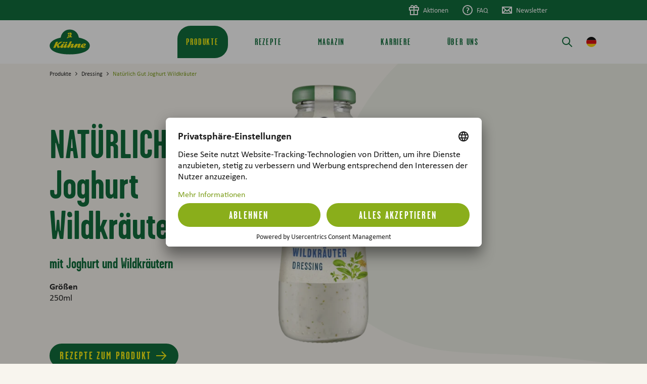

--- FILE ---
content_type: text/html; charset=UTF-8
request_url: https://www.kuehne.de/produkte/dressing/natuerlich-gut-joghurt-wildkraeuter-flasche
body_size: 57577
content:


<!doctype html>
<html lang="de" class="b2c no-js">
<head id="head">
    <meta charset="utf-8"/>
    <meta http-equiv="X-UA-Compatible" content="IE=edge"/>
    <meta name="viewport" content="width=device-width, initial-scale=1, minimum-scale=1">
    <meta name="format-detection" content="telephone=no"/>
                <meta name="robots" content="index,follow,all" />
        
    
    <script>
        !function(e,n,t){function r(e,n){return typeof e===n}function o(){var e,n,t,o,i,s,a;for(var l in w)if(w.hasOwnProperty(l)){if(e=[],n=w[l],n.name&&(e.push(n.name.toLowerCase()),n.options&&n.options.aliases&&n.options.aliases.length))for(t=0;t<n.options.aliases.length;t++)e.push(n.options.aliases[t].toLowerCase());for(o=r(n.fn,"function")?n.fn():n.fn,i=0;i<e.length;i++)s=e[i],a=s.split("."),1===a.length?Modernizr[a[0]]=o:(!Modernizr[a[0]]||Modernizr[a[0]]instanceof Boolean||(Modernizr[a[0]]=new Boolean(Modernizr[a[0]])),Modernizr[a[0]][a[1]]=o),y.push((o?"":"no-")+a.join("-"))}}function i(e){var n=b.className,t=Modernizr._config.classPrefix||"";if(S&&(n=n.baseVal),Modernizr._config.enableJSClass){var r=new RegExp("(^|\\s)"+t+"no-js(\\s|$)");n=n.replace(r,"$1"+t+"js$2")}Modernizr._config.enableClasses&&(n+=" "+t+e.join(" "+t),S?b.className.baseVal=n:b.className=n)}function s(e,n){if("object"==typeof e)for(var t in e)_(e,t)&&s(t,e[t]);else{e=e.toLowerCase();var r=e.split("."),o=Modernizr[r[0]];if(2==r.length&&(o=o[r[1]]),"undefined"!=typeof o)return Modernizr;n="function"==typeof n?n():n,1==r.length?Modernizr[r[0]]=n:(!Modernizr[r[0]]||Modernizr[r[0]]instanceof Boolean||(Modernizr[r[0]]=new Boolean(Modernizr[r[0]])),Modernizr[r[0]][r[1]]=n),i([(n&&0!=n?"":"no-")+r.join("-")]),Modernizr._trigger(e,n)}return Modernizr}function a(e){return e.replace(/([a-z])-([a-z])/g,function(e,n,t){return n+t.toUpperCase()}).replace(/^-/,"")}function l(){return"function"!=typeof n.createElement?n.createElement(arguments[0]):S?n.createElementNS.call(n,"http://www.w3.org/2000/svg",arguments[0]):n.createElement.apply(n,arguments)}function f(e,n){return!!~(""+e).indexOf(n)}function A(e,n){return function(){return e.apply(n,arguments)}}function u(e,n,t){var o;for(var i in e)if(e[i]in n)return t===!1?e[i]:(o=n[e[i]],r(o,"function")?A(o,t||n):o);return!1}function p(e){return e.replace(/([A-Z])/g,function(e,n){return"-"+n.toLowerCase()}).replace(/^ms-/,"-ms-")}function c(n,t,r){var o;if("getComputedStyle"in e){o=getComputedStyle.call(e,n,t);var i=e.console;if(null!==o)r&&(o=o.getPropertyValue(r));else if(i){var s=i.error?"error":"log";i[s].call(i,"getComputedStyle returning null, its possible modernizr test results are inaccurate")}}else o=!t&&n.currentStyle&&n.currentStyle[r];return o}function d(){var e=n.body;return e||(e=l(S?"svg":"body"),e.fake=!0),e}function m(e,t,r,o){var i,s,a,f,A="modernizr",u=l("div"),p=d();if(parseInt(r,10))for(;r--;)a=l("div"),a.id=o?o[r]:A+(r+1),u.appendChild(a);return i=l("style"),i.type="text/css",i.id="s"+A,(p.fake?p:u).appendChild(i),p.appendChild(u),i.styleSheet?i.styleSheet.cssText=e:i.appendChild(n.createTextNode(e)),u.id=A,p.fake&&(p.style.background="",p.style.overflow="hidden",f=b.style.overflow,b.style.overflow="hidden",b.appendChild(p)),s=t(u,e),p.fake?(p.parentNode.removeChild(p),b.style.overflow=f,b.offsetHeight):u.parentNode.removeChild(u),!!s}function g(n,r){var o=n.length;if("CSS"in e&&"supports"in e.CSS){for(;o--;)if(e.CSS.supports(p(n[o]),r))return!0;return!1}if("CSSSupportsRule"in e){for(var i=[];o--;)i.push("("+p(n[o])+":"+r+")");return i=i.join(" or "),m("@supports ("+i+") { #modernizr { position: absolute; } }",function(e){return"absolute"==c(e,null,"position")})}return t}function h(e,n,o,i){function s(){u&&(delete E.style,delete E.modElem)}if(i=r(i,"undefined")?!1:i,!r(o,"undefined")){var A=g(e,o);if(!r(A,"undefined"))return A}for(var u,p,c,d,m,h=["modernizr","tspan","samp"];!E.style&&h.length;)u=!0,E.modElem=l(h.shift()),E.style=E.modElem.style;for(c=e.length,p=0;c>p;p++)if(d=e[p],m=E.style[d],f(d,"-")&&(d=a(d)),E.style[d]!==t){if(i||r(o,"undefined"))return s(),"pfx"==n?d:!0;try{E.style[d]=o}catch(v){}if(E.style[d]!=m)return s(),"pfx"==n?d:!0}return s(),!1}function v(e,n,t,o,i){var s=e.charAt(0).toUpperCase()+e.slice(1),a=(e+" "+B.join(s+" ")+s).split(" ");return r(n,"string")||r(n,"undefined")?h(a,n,o,i):(a=(e+" "+U.join(s+" ")+s).split(" "),u(a,n,t))}var y=[],w=[],C={_version:"3.6.0",_config:{classPrefix:"",enableClasses:!0,enableJSClass:!0,usePrefixes:!0},_q:[],on:function(e,n){var t=this;setTimeout(function(){n(t[e])},0)},addTest:function(e,n,t){w.push({name:e,fn:n,options:t})},addAsyncTest:function(e){w.push({name:null,fn:e})}},Modernizr=function(){};Modernizr.prototype=C,Modernizr=new Modernizr;var _,b=n.documentElement,S="svg"===b.nodeName.toLowerCase();!function(){var e={}.hasOwnProperty;_=r(e,"undefined")||r(e.call,"undefined")?function(e,n){return n in e&&r(e.constructor.prototype[n],"undefined")}:function(n,t){return e.call(n,t)}}(),C._l={},C.on=function(e,n){this._l[e]||(this._l[e]=[]),this._l[e].push(n),Modernizr.hasOwnProperty(e)&&setTimeout(function(){Modernizr._trigger(e,Modernizr[e])},0)},C._trigger=function(e,n){if(this._l[e]){var t=this._l[e];setTimeout(function(){var e,r;for(e=0;e<t.length;e++)(r=t[e])(n)},0),delete this._l[e]}},Modernizr._q.push(function(){C.addTest=s}),Modernizr.addAsyncTest(function(){function e(e,n,t){function r(n){var r=n&&"load"===n.type?1==o.width:!1,i="webp"===e;s(e,i&&r?new Boolean(r):r),t&&t(n)}var o=new Image;o.onerror=r,o.onload=r,o.src=n}var n=[{uri:"[data-uri]",name:"webp"},{uri:"[data-uri]",name:"webp.alpha"},{uri:"[data-uri]",name:"webp.animation"},{uri:"[data-uri]",name:"webp.lossless"}],t=n.shift();e(t.name,t.uri,function(t){if(t&&"load"===t.type)for(var r=0;r<n.length;r++)e(n[r].name,n[r].uri)})});var x="Moz O ms Webkit",B=C._config.usePrefixes?x.split(" "):[];C._cssomPrefixes=B;var Q=function(n){var r,o=prefixes.length,i=e.CSSRule;if("undefined"==typeof i)return t;if(!n)return!1;if(n=n.replace(/^@/,""),r=n.replace(/-/g,"_").toUpperCase()+"_RULE",r in i)return"@"+n;for(var s=0;o>s;s++){var a=prefixes[s],l=a.toUpperCase()+"_"+r;if(l in i)return"@-"+a.toLowerCase()+"-"+n}return!1};C.atRule=Q;var U=C._config.usePrefixes?x.toLowerCase().split(" "):[];C._domPrefixes=U;var R={elem:l("modernizr")};Modernizr._q.push(function(){delete R.elem});var E={style:R.elem.style};Modernizr._q.unshift(function(){delete E.style}),C.testAllProps=v;var T=C.prefixed=function(e,n,t){return 0===e.indexOf("@")?Q(e):(-1!=e.indexOf("-")&&(e=a(e)),n?v(e,n,t):v(e,"pfx"))};Modernizr.addTest("objectfit",!!T("objectFit"),{aliases:["object-fit"]}),o(),i(y),delete C.addTest,delete C.addAsyncTest;for(var P=0;P<Modernizr._q.length;P++)Modernizr._q[P]();e.Modernizr=Modernizr}(window,document);
    </script>
    <script>
        var modernizrTests = {
            'csshover': !window.matchMedia('(pointer:coarse)').matches,
            'ios': (/iPhone|iPad|iPod/i).test(navigator.userAgent || navigator.vendor),
            'iphone': (/iPhone|iPod/i).test(navigator.userAgent || navigator.vendor),
            'android': (/(android)/i).test(navigator.userAgent || navigator.vendor),
            'ie11': document.documentMode === 11,
            'safari': navigator.userAgent.match(/Version\/[\d\.]+.*Safari/)
        };
        Modernizr.addTest(modernizrTests);
    </script>

    
        <title>Natürlich Gut Joghurt Wildkräuter | Carl Kühne KG</title>
    <meta name="description" content="Genieße den frischen Geschmack von Joghurt und Wildkräutern in unserem Natürlich Gut Joghurt Wildkräuter Dressing. Natürlicher Genuss für jeden Salat!" />
<meta property="og:url" content="https://www.kuehne.de/produkte/dressing/natuerlich-gut-joghurt-wildkraeuter-flasche" />
<meta property="og:type" content="website" />
<meta property="twitter:card" content="summary" />
<meta property="og:site_name" content="Carl Kühne KG" />
<meta property="og:title" content="Natürlich Gut Joghurt Wildkräuter | Carl Kühne KG" />
<meta property="twitter:title" content="Natürlich Gut Joghurt Wildkräuter | Carl Kühne KG" />
<meta property="og:description" content="Genieße den frischen Geschmack von Joghurt und Wildkräutern in unserem Natürlich Gut Joghurt Wildkräuter Dressing. Natürlicher Genuss für jeden Salat!" />
<meta property="twitter:description" content="Genieße den frischen Geschmack von Joghurt und Wildkräutern in unserem Natürlich Gut Joghurt Wildkräuter Dressing. Natürlicher Genuss für jeden Salat!" />
<meta property="og:image" content="https://www.kuehne.de/migration/products/278/image-thumb__278__product-detail-share/39860_dressing_ng_joghurt_wildkraeuter_250ml_275x710pix_0.412ef431.png" />

    
    <link rel="icon" href="/dist/assets/images/favicon/favicon.ico">
    <link rel="icon" type="image/png" sizes="32x32" href="/dist/assets/images/favicon/favicon-32x32.png">
    <link rel="icon" type="image/png" sizes="16x16" href="/dist/assets/images/favicon/favicon-16x16.png">
    <link rel="apple-touch-icon" sizes="180x180" href="/dist/assets/images/favicon/apple-touch-icon.png">
    <meta name="theme-color" content="#ffffff">
    <meta name="apple-mobile-web-app-title" content="Carl Kühne KG">
    <meta name="application-name" content="Carl Kühne KG">

        <style>
            .language-nav__item--active:after,.main-nav__close-handle:before,.main-nav__item.main-nav--label:after,.search-bar__button:before,.siteheader__handle:after,.siteheader__handle:before{font-family:ek-Icons!important;speak:never;font-style:normal;font-variant:normal;font-weight:400;line-height:1;text-transform:none;-webkit-font-smoothing:antialiased;-moz-osx-font-smoothing:grayscale}.siteheader__handle--navigation:before{content:""}.search-bar__button:before,.siteheader__handle--search:before{content:""}.language-nav__item--active:after{content:""}.main-nav__close-handle:before,.siteheader__handle:after{content:""}.main-nav__item.main-nav--label:after{content:""}/*! normalize.css v8.0.1 | MIT License | github.com/necolas/normalize.css */html{line-height:1.15;-webkit-text-size-adjust:100%}body{margin:0}main{display:block}h1{font-size:2em;margin:.67em 0}hr{box-sizing:content-box;height:0;overflow:visible}pre{font-family:monospace,monospace;font-size:1em}a{background-color:transparent}abbr[title]{border-bottom:none;text-decoration:underline;-webkit-text-decoration:underline dotted;text-decoration:underline dotted}b,strong{font-weight:bolder}code,kbd,samp{font-family:monospace,monospace;font-size:1em}small{font-size:80%}sub,sup{font-size:75%;line-height:0;position:relative;vertical-align:baseline}sub{bottom:-.25em}sup{top:-.5em}img{border-style:none}button,input,optgroup,select,textarea{font-family:inherit;font-size:100%;line-height:1.15;margin:0}button,input{overflow:visible}button,select{text-transform:none}[type=button],[type=reset],[type=submit],button{-webkit-appearance:button}[type=button]::-moz-focus-inner,[type=reset]::-moz-focus-inner,[type=submit]::-moz-focus-inner,button::-moz-focus-inner{border-style:none;padding:0}[type=button]:-moz-focusring,[type=reset]:-moz-focusring,[type=submit]:-moz-focusring,button:-moz-focusring{outline:1px dotted ButtonText}fieldset{padding:.35em .75em .625em}legend{box-sizing:border-box;color:inherit;display:table;max-width:100%;padding:0;white-space:normal}progress{vertical-align:baseline}textarea{overflow:auto}[type=checkbox],[type=radio]{box-sizing:border-box;padding:0}[type=number]::-webkit-inner-spin-button,[type=number]::-webkit-outer-spin-button{height:auto}[type=search]{-webkit-appearance:textfield;outline-offset:-2px}[type=search]::-webkit-search-decoration{-webkit-appearance:none}::-webkit-file-upload-button{-webkit-appearance:button;font:inherit}details{display:block}summary{display:list-item}[hidden],template{display:none}@font-face{font-display:swap;font-family:Calibri;font-style:normal;font-weight:400;src:local(""),url(/dist/assets/fonts/Calibri/CalibriMSRegular/font.woff2) format("woff2"),url(/dist/assets/fonts/Calibri/CalibriMSRegular/font.woff) format("woff")}@font-face{font-display:swap;font-family:Calibri;font-style:italic;font-weight:400;src:local(""),url(/dist/assets/fonts/Calibri/CalibriMSItalic/font.woff2) format("woff2"),url(/dist/assets/fonts/Calibri/CalibriMSItalic/font.woff) format("woff")}@font-face{font-display:swap;font-family:Calibri;font-style:normal;font-weight:700;src:local(""),url(/dist/assets/fonts/Calibri/CalibriMSBold/font.woff2) format("woff2"),url(/dist/assets/fonts/Calibri/CalibriMSBold/font.woff) format("woff")}@font-face{font-display:swap;font-family:Calibri;font-style:italic;font-weight:700;src:local(""),url(/dist/assets/fonts/Calibri/CalibriMSBoldItalic/font.woff2) format("woff2"),url(/dist/assets/fonts/Calibri/CalibriMSBoldItalic/font.woff) format("woff")}@font-face{font-display:swap;font-family:Garage Gothic;font-style:normal;font-weight:400;src:local(""),url(/dist/assets/fonts/garage-gothic/741f6c71-42e0-4c53-8313-6ed874004c41-3.woff) format("woff")}@font-face{font-display:swap;font-family:Garage Gothic;font-style:normal;font-weight:700;src:local(""),url(/dist/assets/fonts/garage-gothic/2cda59bf-8b13-4982-9f55-d1c45e1accca-3.woff) format("woff")}*,:after,:before{box-sizing:border-box}figure{margin:0}a{color:inherit}::-moz-selection{background:#b3d4fc;text-shadow:none}::selection{background:#b3d4fc;text-shadow:none}audio,canvas,iframe,img,svg,video{vertical-align:middle}textarea{resize:vertical}fieldset{border:0;margin:0;padding:0}.clearfix:after,.clearfix:before{content:" ";display:table}.clearfix:after{clear:both}.checkbox--hidden{opacity:0;pointer-events:none;position:absolute;visibility:hidden}.visuallyhidden{border:0;clip:rect(0 0 0 0);-webkit-clip-path:inset(50%);clip-path:inset(50%);height:1px;margin:-1px;overflow:hidden;padding:0;position:absolute;white-space:nowrap;width:1px}html{background-color:#f8f5ee}body{align-items:flex-start;display:flex;flex-direction:column;font-size:18px;justify-content:flex-start;line-height:1.2222222222;min-height:100vh;overflow-x:hidden}body:after,body:before{bottom:0;content:"";display:block;left:0;position:fixed;right:0;top:0;transition:opacity .5s cubic-bezier(.25,1,.5,1)}body:before{background-color:#f8f5ee;z-index:10000}body:after{background-color:#1c1c1c;opacity:0;pointer-events:none;transition-duration:.5s;z-index:9998}body.page--loaded:before{opacity:0;pointer-events:none;transition-delay:.5s}@media only screen and (min-width:1024px){body.nav--open:after{opacity:.8;pointer-events:auto}}body>main{flex:1 0 auto}body>footer,body>header{flex-shrink:0}body>*{width:100%}:root{--siteheader-background:#fff;--siteheader-height:56px;--siteheader-height-invert:-56px;--siteheader-meta-height:0;--siteheader-meta-invert:0;--siteheader-height-meta:86px;--siteheader-logo-width:178px;--anchor-position:-106px;--navigation-background:#fff}@media only screen and (min-width:768px){:root{--siteheader-height:86px;--siteheader-height-invert:-86px;--siteheader-logo-width:236px;--anchor-position:-161px}}@media only screen and (min-width:1024px){:root{--anchor-position:-186px}}.b2c{--siteheader-logo-width:62px;--siteheader-meta-height:40px;--siteheader-meta-invert:-40px}@media only screen and (min-width:768px){.b2c{--siteheader-logo-width:80px}}.filter-sidebar__inner{opacity:0;position:absolute;right:0;top:0;transform:translateX(100%)}.hidden-shortcut{left:12px;max-width:320px;position:fixed;top:12px;z-index:99999}.hidden-shortcut .textlink{background-color:#1c1c1c;color:#fff;padding:20px 50px 20px 20px;text-decoration:none;width:auto}.hidden-shortcut .textlink:focus-visible{border-radius:1px;outline-color:#7c9d18;outline-offset:2px;outline-style:solid;outline-width:2px}.hidden-shortcut:not(:focus-within){height:0;overflow:hidden;pointer-events:none}.siteheader{display:flex;flex-direction:column;left:0;pointer-events:none;position:-webkit-sticky;position:sticky;top:0;width:100%;z-index:9999}.siteheader,.siteheader__wrapper{transition:transform .5s cubic-bezier(.25,1,.5,1)}.siteheader__wrapper{background-color:var(--siteheader-background);order:2;pointer-events:auto;position:relative}@media only screen and (min-width:1024px){.siteheader--sticky:not(.siteheader--up) .siteheader__wrapper{box-shadow:0 0 30px rgba(28,28,28,.1);transform:translateY(var(--siteheader-meta-invert))}}.siteheader--sticky:not(.siteheader--up){--siteheader-height-meta:86px}.siteheader__inner{align-items:center;display:flex;flex-direction:row;flex-wrap:wrap;height:var(--siteheader-height);margin-left:auto;margin-right:auto}@media only screen and (min-width:320px){.siteheader__inner{width:93.8666666667vw}}@media only screen and (min-width:768px){.siteheader__inner{width:87.5vw}}@media only screen and (min-width:1680px){.siteheader__inner{width:1464px}}.siteheader--navigation-hidden{--siteheader-background:transparent;--siteheader-height:56px;position:relative}@media only screen and (min-width:768px){.siteheader--navigation-hidden{--siteheader-logo-width:95px;--siteheader-height:96px}}.siteheader__logo{flex-basis:58.6666666667vw;max-width:58.6666666667vw;padding-left:1.8666666667vw;padding-right:1.8666666667vw;width:58.6666666667vw}.b2c .siteheader__logo{flex-basis:23.4666666667vw;max-width:23.4666666667vw;width:23.4666666667vw}.siteheader__logo .logo{display:block;position:relative;width:var(--siteheader-logo-width);z-index:1}.siteheader__logo .logo img,.siteheader__logo .logo svg{height:auto;width:100%}.siteheader__logo .logo span{font-size:0;height:0;opacity:0;position:absolute;width:0}.siteheader__logo .logo:focus-visible{border-radius:1px;outline-color:#7c9d18;outline-offset:4px;outline-style:solid;outline-width:2px}@media only screen and (min-width:768px){.siteheader__logo{padding-left:1.4322916667vw;padding-right:1.4322916667vw}.b2c .siteheader__logo,.siteheader__logo{flex-basis:14.5833333333vw;max-width:14.5833333333vw;width:14.5833333333vw}}@media only screen and (min-width:1680px){.siteheader__logo{padding-left:24px;padding-right:24px}.b2c .siteheader__logo,.siteheader__logo{flex-basis:244px;max-width:244px;width:244px}}.siteheader__nav-wrapper{display:flex;flex-basis:35.2vw;flex-direction:row;flex-wrap:nowrap;justify-content:flex-end;max-width:35.2vw;padding-left:1.8666666667vw;padding-right:1.8666666667vw;width:35.2vw}.b2c .siteheader__nav-wrapper{flex-basis:70.4vw;max-width:70.4vw;width:70.4vw}@media only screen and (min-width:768px){.siteheader__nav-wrapper{padding-left:1.4322916667vw;padding-right:1.4322916667vw}.b2c .siteheader__nav-wrapper,.siteheader__nav-wrapper{flex-basis:72.9166666667vw;max-width:72.9166666667vw;width:72.9166666667vw}}@media only screen and (min-width:1024px){.siteheader__nav-wrapper{align-items:center;justify-content:flex-start}}@media only screen and (min-width:1680px){.siteheader__nav-wrapper{padding-left:24px;padding-right:24px}.b2c .siteheader__nav-wrapper,.siteheader__nav-wrapper{flex-basis:1220px;max-width:1220px;width:1220px}}.siteheader__nav-wrapper>.language-nav{margin-left:12px;margin-right:0}@media only screen and (max-width:1023px){.siteheader__nav-wrapper>.language-nav{display:none}}.siteheader__handle{color:#00632e;cursor:pointer;display:block;font-size:24px;height:48px;line-height:1;padding:12px;position:relative;width:48px;z-index:1}.siteheader__handle:focus-visible{border-radius:12px;outline-color:#7c9d18;outline-offset:0;outline-style:solid;outline-width:2px}.siteheader__handle i{display:block;height:0;overflow:hidden;white-space:nowrap;width:0}.siteheader__handle:after{left:50%;margin-left:-12px;margin-top:-12px;opacity:0;pointer-events:none;position:absolute;top:50%}@media only screen and (min-width:1024px){.siteheader__handle--navigation{display:none}}.siteheader__toggle{left:-1978em;position:absolute;top:0}.siteheader__toggle:focus-visible~.siteheader__handle{border-radius:1px;outline-color:#7c9d18;outline-offset:4px;outline-style:solid;outline-width:2px}.siteheader__toggle:checked~.siteheader__handle{color:#7c9d18}.siteheader__toggle:checked~.siteheader__handle:before{opacity:0;pointer-events:none}.siteheader__toggle:checked~.siteheader__handle:after{opacity:1;pointer-events:auto}@media only screen and (min-width:1024px){.siteheader__toggle.siteheader__toggle--navigation{display:none}}@media only screen and (max-width:1023px){.siteheader__navigation{margin-right:-12px;order:2}}@media only screen and (min-width:1024px){.siteheader__navigation{align-items:center;display:flex;flex-basis:55.46875vw;flex-grow:1;justify-content:center;margin-right:auto;max-width:55.46875vw;width:55.46875vw}}@media only screen and (max-width:1023px){.siteheader__search{order:1}}@media only screen and (min-width:1024px){.siteheader__search{flex-basis:"auto";flex-grow:0;width:"auto"}.siteheader__search:last-child{margin-right:-12px}}.siteheader__meta{height:var(--siteheader-meta-height);order:1;pointer-events:auto;transition:transform .5s cubic-bezier(.25,1,.5,1)}@media only screen and (max-width:1023px){.siteheader__meta{display:none}}@media only screen and (min-width:1024px){.siteheader--sticky:not(.siteheader--up) .siteheader__meta{transform:translateY(var(--siteheader-meta-invert))}}.siteheader--navigation-hidden~.sitemain{--siteheader-height:56px;--siteheader-height-invert:-56px;--anchor-position:-50px}@media only screen and (min-width:768px){.siteheader--navigation-hidden~.sitemain{--siteheader-height:96px;--siteheader-height-invert:-96px;--anchor-position:-75px}}@media only screen and (min-width:1024px){.siteheader--navigation-hidden~.sitemain{--anchor-position:-100px}}.siteheader--sticky:not(.siteheader--up)~.sitemain{--siteheader-height-meta:86px}@media only screen and (max-width:1023px){.navigation{background-color:var(--navigation-background);bottom:100%;left:0;overflow:hidden;position:fixed;top:0;transition:bottom .5s cubic-bezier(.25,1,.5,1);width:100%}#navigation-toggle:checked~.navigation{bottom:0}.navigation__wrapper{height:100%;overflow:hidden;padding-top:var(--siteheader-height)}#navigation-toggle:not(:checked)~.navigation .navigation__wrapper{height:0;pointer-events:none;visibility:hidden;width:0}.navigation__scroller{overflow:hidden;-ms-overflow-style:none;height:100%;overflow-y:auto;position:relative;scrollbar-width:none}}@media only screen and (max-width:1023px){.navigation__scroller::-webkit-scrollbar{display:none}}@media only screen and (max-width:1023px){.navigation__content{display:flex;flex-direction:column;justify-content:space-between;min-height:100%;position:relative;width:100vw}}.navigation__mobile{color:#fff;display:flex;flex-direction:column;flex-grow:1;justify-content:flex-end;padding-top:17px;position:relative}.main-nav+.navigation__mobile{flex-grow:0}.navigation__mobile:before{background-color:#00632e;-webkit-clip-path:circle(266.6666666667vw at 50% 266.6666666667vw);clip-path:circle(266.6666666667vw at 50% 266.6666666667vw);content:"";display:block;height:100%;left:0;pointer-events:none;position:absolute;top:0;width:100%;z-index:-1}@media only screen and (min-width:768px){.navigation__mobile:before{-webkit-clip-path:circle(520.8333333333vw at 50% 520.8333333333vw);clip-path:circle(520.8333333333vw at 50% 520.8333333333vw)}}@media only screen and (min-width:1024px){.navigation__mobile{display:none}}.main-nav.main-nav--level-2{background-color:#fff;left:0;pointer-events:none;position:absolute;width:100%}.main-nav.main-nav--level-2>*{pointer-events:none}@media only screen and (max-width:1023px){.main-nav{overflow:hidden;width:100vw}.main-nav.main-nav--level-1,.main-nav.main-nav--level-2{padding-bottom:25px;padding-top:25px}.main-nav.main-nav--level-2{height:100%;overflow:hidden;top:0;transform:translateX(100%);transition:transform .5s cubic-bezier(.25,1,.5,1)}}@media only screen and (min-width:1024px){.main-nav.main-nav--level-2{border-radius:0 0 20px 20px;left:50%;opacity:0;top:100%;transform:translate(-50%,-100%);transition:opacity .5s cubic-bezier(.25,1,.5,1),transform 0s .5s;width:84.6354166667vw}.main-nav.main-nav--level-3{position:relative}.main-nav.main-nav--level-3:after{content:"";display:block;left:100%;position:absolute;top:0;width:1px}}@media only screen and (min-width:1680px){.main-nav.main-nav--level-2{width:1416px}}@media only screen and (min-width:1024px){.main-nav__inner.main-nav--level-2{-ms-overflow-style:none;max-height:calc(100vh - var(--siteheader-height-meta));overflow-y:auto;padding:48px 4.4270833333vw;scrollbar-width:none}.main-nav__inner.main-nav--level-2::-webkit-scrollbar{display:none}}@media only screen and (min-width:1680px){.main-nav__inner.main-nav--level-2{padding:48px 74px}}.main-nav__toggle{left:-1978em;position:absolute;top:0}.main-nav__toggle.main-nav--level-1:checked~.main-nav.main-nav--level-2,.main-nav__toggle.main-nav--level-1:checked~.main-nav.main-nav--level-2>*{pointer-events:auto}@media only screen and (max-width:1023px){.main-nav__toggle.main-nav--level-1:checked~.main-nav.main-nav--level-2{height:auto;min-height:100%;overflow:visible;transform:translateX(0);z-index:1}}@media only screen and (min-width:1024px){.main-nav__toggle.main-nav--level-1:checked~.main-nav.main-nav--level-2{opacity:1;transform:translate(-50%);transition:opacity .5s cubic-bezier(.25,1,.5,1),transform 0s 0s}}@media only screen and (max-width:1023px){.main-nav__toggle.main-nav--level-1:not(:checked)~.main-nav.main-nav--level-2{height:0;pointer-events:none;visibility:hidden;width:0}}@media(hover:hover){.main-nav__toggle{height:0;overflow:hidden;pointer-events:none;visibility:hidden;width:0}}.main-nav__toggle:focus-visible~.main-nav__item{border-radius:1px;outline-color:#7c9d18;outline-offset:4px;outline-style:solid;outline-width:2px}.main-nav__toggle:focus-visible~.main-nav>.main-nav__back>.main-nav__back-handle{border-radius:1px;outline-color:#7c9d18;outline-offset:4px;outline-style:solid;outline-width:2px}@media only screen and (min-width:1024px){.main-nav__list.main-nav--level-1{display:flex;flex-direction:row}.main-nav__list.main-nav--level-2{display:flex;flex-direction:row;margin-inline:auto}}.main-nav__list-item.main-nav--level-1,.main-nav__list-item.main-nav--level-2{padding-left:4.93333vw;padding-right:4.93333vw}@media only screen and (min-width:768px){.main-nav__list-item.main-nav--level-1,.main-nav__list-item.main-nav--level-2{padding-left:7.68229vw;padding-right:7.68229vw}}@media only screen and (min-width:1024px){.main-nav__list-item.main-nav--level-1,.main-nav__list-item.main-nav--level-2{padding-left:0;padding-right:0}}.main-nav__list-item.main-nav--level-1.main-nav--parent-active>.main-nav__item,.main-nav__list-item.main-nav--level-3.main-nav--parent-active>.main-nav__item{color:#7c9d18}.main-nav__list-item.main-nav--level-3{padding-bottom:10px;padding-top:10px}@media only screen and (max-width:1023px){.main-nav__list-item.main-nav--level-1{padding-bottom:15px;padding-top:15px}.main-nav__list-item.main-nav--level-2+.main-nav--level-2:before{background-color:#eceee4;content:"";display:block;height:1px;margin-inline:auto;margin-bottom:60px;margin-top:50px;width:90.1333333333vw}}@media only screen and (max-width:1023px)and (min-width:768px){.main-nav__list-item.main-nav--level-2+.main-nav--level-2:before{width:84.6354166667vw}}@media only screen and (min-width:1024px){.main-nav__list-item.main-nav--level-1{align-items:center;display:flex;height:var(--siteheader-height)}.main-nav__list-item.main-nav--level-1.main-nav--children:not(.inactive) .main-nav.main-nav--level-2{pointer-events:none;visibility:hidden}.main-nav__list-item.main-nav--level-1.main-nav--children:not(.inactive) .main-nav.main-nav--level-2>*{pointer-events:none}}@media only screen and (min-width:1024px)and (hover:hover){.main-nav__list-item.main-nav--level-1.main-nav--children:not(.inactive):hover .main-nav__item.main-nav--level-1{color:#7c9d18}.main-nav__list-item.main-nav--level-1.main-nav--children:not(.inactive):hover .main-nav.main-nav--level-2{opacity:1;pointer-events:auto;transform:translate(-50%);transition:opacity .5s cubic-bezier(.25,1,.5,1),transform 0s 0s;visibility:visible;z-index:1}.main-nav__list-item.main-nav--level-1.main-nav--children:not(.inactive):hover .main-nav.main-nav--level-2>*{pointer-events:auto}}@media only screen and (min-width:1024px){.main-nav__list-item.main-nav--level-1.main-nav--children:not(.inactive).hover .main-nav__item.main-nav--level-1{color:#7c9d18}.main-nav__list-item.main-nav--level-1.main-nav--children:not(.inactive).hover .main-nav.main-nav--level-2{opacity:1;pointer-events:auto;transform:translate(-50%);transition:opacity .5s cubic-bezier(.25,1,.5,1),transform 0s 0s;visibility:visible;z-index:1}.main-nav__list-item.main-nav--level-1.main-nav--children:not(.inactive).hover .main-nav.main-nav--level-2>*{pointer-events:auto}.main-nav__list-item.main-nav--level-1.main-nav--children:not(.inactive).focus-within .main-nav__item.main-nav--level-1{color:#7c9d18}.main-nav__list-item.main-nav--level-1.main-nav--children:not(.inactive).focus-within .main-nav.main-nav--level-2{opacity:1;pointer-events:auto;transform:translate(-50%);transition:opacity .5s cubic-bezier(.25,1,.5,1),transform 0s 0s;visibility:visible;z-index:1}.main-nav__list-item.main-nav--level-1.main-nav--children:not(.inactive).focus-within .main-nav.main-nav--level-2>*{pointer-events:auto}.main-nav__list-item.main-nav--level-1.main-nav--parent-active .main-nav__item.main-nav--level-1{background-color:#00632e;border-radius:26px 26px 26px 0;color:#fff200!important}.main-nav__list-item.main-nav--level-1.main-nav--alignment-2-1 .main-nav__list.main-nav--level-2{justify-content:space-between}.main-nav__list-item.main-nav--level-1.main-nav--alignment-2-1 .main-nav__list-item.main-nav--level-2{flex-basis:100%;flex-basis:36.4583333333vw;max-width:none;padding-left:0;padding-right:0;width:100%;width:36.4583333333vw}}@media only screen and (min-width:1024px)and (min-width:1440px){.main-nav__list-item.main-nav--level-1.main-nav--alignment-2-1 .main-nav__list-item.main-nav--level-2{flex-basis:21.875vw;width:21.875vw}}@media only screen and (min-width:1024px)and (min-width:1680px){.main-nav__list-item.main-nav--level-1.main-nav--alignment-2-1 .main-nav__list-item.main-nav--level-2{flex-basis:366px;width:366px}}@media only screen and (min-width:1024px){.main-nav__list-item.main-nav--level-1.main-nav--alignment-2-1 .main-nav__list-item.main-nav--level-2:first-of-type{flex-basis:36.4583333333vw;width:36.4583333333vw}}@media only screen and (min-width:1024px)and (min-width:1440px){.main-nav__list-item.main-nav--level-1.main-nav--alignment-2-1 .main-nav__list-item.main-nav--level-2:first-of-type{flex-basis:51.0416666667vw;width:51.0416666667vw}}@media only screen and (min-width:1024px)and (min-width:1680px){.main-nav__list-item.main-nav--level-1.main-nav--alignment-2-1 .main-nav__list-item.main-nav--level-2:first-of-type{flex-basis:854px;width:854px}}@media only screen and (min-width:1024px){.main-nav__list-item.main-nav--level-1.main-nav--alignment-1-2 .main-nav__list.main-nav--level-2{justify-content:space-between}.main-nav__list-item.main-nav--level-1.main-nav--alignment-1-2 .main-nav__list-item.main-nav--level-2{flex-basis:100%;flex-basis:43.75vw;max-width:none;padding-left:0;padding-right:0;width:100%;width:43.75vw}.main-nav__list-item.main-nav--level-1.main-nav--alignment-1-2 .main-nav__list-item.main-nav--level-2:first-of-type{flex-basis:29.1666666667vw;width:29.1666666667vw}}@media only screen and (min-width:1024px)and (min-width:1440px){.main-nav__list-item.main-nav--level-1.main-nav--alignment-1-2 .main-nav__list-item.main-nav--level-2{flex-basis:40.8854166667vw;width:40.8854166667vw}.main-nav__list-item.main-nav--level-1.main-nav--alignment-1-2 .main-nav__list-item.main-nav--level-2:first-of-type{flex-basis:21.875vw;width:21.875vw}}@media only screen and (min-width:1024px)and (min-width:1680px){.main-nav__list-item.main-nav--level-1.main-nav--alignment-1-2 .main-nav__list-item.main-nav--level-2{flex-basis:610px;width:610px}.main-nav__list-item.main-nav--level-1.main-nav--alignment-1-2 .main-nav__list-item.main-nav--level-2:first-of-type{flex-basis:366px;width:366px}}@media only screen and (min-width:1024px){.main-nav__list-item.main-nav--level-1.main-nav--vertical .main-nav__list.main-nav--level-2{display:grid;grid-template-columns:repeat(2,1fr)}.main-nav__list-item.main-nav--level-1.main-nav--vertical .main-nav__list-item.main-nav--level-2{width:unset}.main-nav__list-item.main-nav--level-1.main-nav--vertical .main-nav__list-item.main-nav--level-2:nth-of-type(3n+1){grid-column:1;grid-row:1}.main-nav__list-item.main-nav--level-1.main-nav--vertical .main-nav__list-item.main-nav--level-2:nth-of-type(3n+2){grid-column:1;grid-row:2;margin-top:56px}.main-nav__list-item.main-nav--level-1.main-nav--vertical .main-nav__list-item.main-nav--level-2:nth-of-type(3n+2) .main-nav__list{display:flex;flex-wrap:wrap}.main-nav__list-item.main-nav--level-1.main-nav--vertical .main-nav__list-item.main-nav--level-2:nth-of-type(3n+2) .main-nav__list .main-nav--level-3.main-nav--double{flex-basis:100%}.main-nav__list-item.main-nav--level-1.main-nav--vertical .main-nav__list-item.main-nav--level-2:last-of-type{grid-column:2;grid-row:1;position:absolute;right:0}.main-nav__list-item.main-nav--level-2{flex-basis:43.75vw;max-width:43.75vw;padding-left:1.4322916667vw;padding-right:1.4322916667vw;width:43.75vw}.main-nav--two-columns .main-nav__list-item.main-nav--level-2:first-child,.main-nav--two-columns .main-nav__list-item.main-nav--level-2:nth-child(2){flex-basis:21.875vw;max-width:21.875vw;position:relative;width:21.875vw;z-index:3}.main-nav__list-item.main-nav--level-2.main-nav--two-columns .main-nav__list.main-nav--level-3{-moz-columns:2;column-count:2;-moz-column-gap:2.8645833333vw;column-gap:2.8645833333vw;overflow:hidden;position:relative}}@media only screen and (min-width:1024px)and (min-width:1680px){.main-nav__list-item.main-nav--level-2.main-nav--two-columns .main-nav__list.main-nav--level-3{-moz-column-gap:48px;column-gap:48px}}@media only screen and (min-width:1024px){.main-nav__list-item.main-nav--level-2.main-nav--two-columns .main-nav__list.main-nav--level-3:before{background:#fff;bottom:0;content:"";display:block;left:100%;margin-left:-1px;position:absolute;top:0;width:2px;z-index:1}.main-nav__list-item.main-nav--level-2.main-nav--two-columns .main-nav__list-item.main-nav--level-3:not(.main-nav--double){position:relative}.main-nav__list-item.main-nav--level-2.main-nav--two-columns .main-nav__list-item.main-nav--level-3:not(.main-nav--double):after,.main-nav__list-item.main-nav--level-2.main-nav--two-columns .main-nav__list-item.main-nav--level-3:not(.main-nav--double):before{background:#eceee4;bottom:0;content:"";display:block;position:absolute;top:0;width:1px}.main-nav__list-item.main-nav--level-2.main-nav--two-columns .main-nav__list-item.main-nav--level-3:not(.main-nav--double):before{left:calc(100% - 1px)}.main-nav__list-item.main-nav--level-2.main-nav--two-columns .main-nav__list-item.main-nav--level-3:not(.main-nav--double):after{margin-right:2.8645833333vw;right:100%}}@media only screen and (min-width:1024px)and (min-width:1680px){.main-nav__list-item.main-nav--level-2.main-nav--two-columns .main-nav__list-item.main-nav--level-3:not(.main-nav--double):after{margin-right:48px}}@media only screen and (min-width:1024px){.main-nav__list-item.main-nav--level-2.main-nav--three-columns .main-nav__list.main-nav--level-3{-moz-columns:2;column-count:2;-moz-column-gap:0;column-gap:0;overflow:hidden;position:relative}}@media only screen and (min-width:1024px)and (min-width:1440px){.main-nav__list-item.main-nav--level-2.main-nav--three-columns .main-nav__list.main-nav--level-3{-moz-columns:3;column-count:3}}@media only screen and (min-width:1024px){.main-nav__list-item.main-nav--level-2.main-nav--three-columns .main-nav--level-3{padding-right:5px}.main-nav__list-item.main-nav--level-3{padding-right:2.8645833333vw}}@media only screen and (min-width:1024px)and (min-width:1680px){.main-nav__list-item.main-nav--level-3{padding-right:48px}}@media only screen and (min-width:1024px){.main-nav--level-1.main-nav--two-columns .main-nav__list-item.main-nav--level-3:not(.main-nav--double){position:relative}.main-nav--level-1.main-nav--two-columns .main-nav__list-item.main-nav--level-3:not(.main-nav--double):before{background:#eceee4;bottom:0;content:"";display:block;margin-right:2.8645833333vw;position:absolute;right:100%;top:0;width:1px}}@media only screen and (min-width:1024px)and (min-width:1680px){.main-nav--level-1.main-nav--two-columns .main-nav__list-item.main-nav--level-3:not(.main-nav--double):before{margin-right:48px}}@media only screen and (min-width:1024px){.main-nav--level-1.main-nav--two-columns .main-nav__list-item.main-nav--level-2:first-child .main-nav__list-item.main-nav--level-3:not(.main-nav--double):before{left:calc(100% - 1px);margin-right:0;right:auto}.main-nav__list-item.main-nav--level-3.main-nav--double{-moz-column-span:all;column-span:all}}@media only screen and (min-width:1680px){.main-nav__list-item.main-nav--level-2{flex-basis:732px;max-width:732px;padding-left:24px;padding-right:24px;width:732px}.main-nav--two-columns .main-nav__list-item.main-nav--level-2:first-child,.main-nav--two-columns .main-nav__list-item.main-nav--level-2:nth-child(2){flex-basis:366px;max-width:366px;width:366px}}.main-nav__item:focus-visible{border-radius:12px;outline-color:#7c9d18;outline-offset:2px;outline-style:solid;outline-width:2px}.main-nav__item:not(.textlink){align-items:center;display:inline-flex;text-decoration:none;transition:color .5s cubic-bezier(.25,1,.5,1)}@media(hover:hover){.main-nav__item:not(.textlink)[href]:hover{color:#7c9d18}}.main-nav__item:not(.textlink) i{font-style:normal}.main-nav__item.textlink{margin-top:20px}.main-nav__item.main-nav--level-1,.main-nav__item.main-nav--level-2{color:#00632e;font-family:Garage Gothic,Arial,sans-serif;font-size:26px;font-weight:700;letter-spacing:.1em;line-height:1;text-transform:uppercase}@media only screen and (min-width:1024px){.main-nav__item.main-nav--level-1,.main-nav__item.main-nav--level-2{font-size:18px}}.main-nav__item.main-nav--level-2{font-size:22px;margin-bottom:30px}.main-nav__item.main-nav--label{display:block;padding-right:40px;position:relative}.main-nav__item.main-nav--label:after{font-size:24px;pointer-events:none;position:absolute;right:0;top:1px}.main-nav__item.main-nav--label+.main-nav__item:not(.main-nav--label){display:none}@media only screen and (min-width:1024px){.main-nav__item.main-nav--label{display:inline-flex;padding-right:0}.main-nav__item.main-nav--label:after{display:none}}@media only screen and (min-width:1024px)and (hover:hover){.main-nav__item.main-nav--label{height:0;overflow:hidden;padding-inline:0!important;pointer-events:none;visibility:hidden;width:0}.main-nav__item.main-nav--label+.main-nav__item:not(.main-nav--label){display:inline-flex}}@media only screen and (min-width:1024px){.main-nav__item.main-nav--level-1{align-items:center;height:64px;padding-left:1.3888888889vw;padding-right:1.3888888889vw}}@media only screen and (min-width:1440px){.main-nav__list-item.main-nav--level-2:not(.main-nav--small) .main-nav__item.main-nav--level-3:not(.textlink){font-size:22px;line-height:1.2727272727}}@media only screen and (min-width:1680px){.main-nav__item.main-nav--level-1{padding-left:23.3333333333px;padding-right:23.3333333333px}}.main-nav__image{height:65px;margin-right:5px;width:65px}.main-nav__image img{margin:auto}@media only screen and (max-width:1023px){.main-nav__image{display:none}}.main-nav__back{margin-bottom:25px;padding:15px 4.93333vw}@media only screen and (min-width:768px){.main-nav__back{padding-left:7.68229vw;padding-right:7.68229vw}}@media only screen and (min-width:1024px){.main-nav__back{height:0;margin:0;overflow:hidden;padding:0;pointer-events:none;visibility:hidden;width:0}}.main-nav__close{position:absolute;right:14px;top:14px}@media only screen and (max-width:1023px){.main-nav__close{display:none}}.main-nav__close-handle{color:#00632e;cursor:pointer;display:block;font-size:24px;line-height:1;padding:10px;transition:color .5s cubic-bezier(.25,1,.5,1)}@media(hover:hover){.main-nav__close-handle:hover{color:#7c9d18}}.main-nav__close-handle i{display:none}.meta-nav{background-color:#00632e;color:#fff}@media only screen and (min-width:1024px){.meta-nav{font-size:14px;line-height:1.2857142857}}.meta-nav__list{margin-inline:auto;padding-bottom:10px;padding-top:10px;width:90.1333333333vw}@media only screen and (min-width:768px){.meta-nav__list{width:84.6354166667vw}}@media only screen and (min-width:1024px){.meta-nav__list{align-items:center;display:flex;flex-direction:row;justify-content:flex-end;padding-bottom:8px;padding-top:8px}}@media only screen and (min-width:1680px){.meta-nav__list{width:1416px}}.meta-nav__list-item{padding-bottom:10px;padding-top:10px}@media only screen and (min-width:1024px){.meta-nav__list-item{padding-bottom:0;padding-top:0}.meta-nav__list-item:not(:first-child){margin-left:13px}.meta-nav__list-item:not(:last-child){margin-right:13px}}.meta-nav__item{color:#fff;display:inline-flex;flex-direction:row;text-decoration:none;transition:color .5s cubic-bezier(.25,1,.5,1)}.meta-nav__item i{display:flex;flex-direction:column;font-style:normal;justify-content:center}.meta-nav__item:focus-visible{border-radius:1px;outline-color:#7c9d18;outline-offset:4px;outline-style:solid;outline-width:2px}@media(hover:hover){.meta-nav__item:hover{color:#fff200}.meta-nav__item:hover .meta-nav__icon path{fill:#fff200}}.meta-nav__icon{display:inline-block;height:32px;margin-right:10px;width:32px}.meta-nav__icon svg{height:100%;width:100%}.meta-nav__icon path{fill:#fff;transition:fill .5s cubic-bezier(.25,1,.5,1)}@media only screen and (min-width:1024px){.meta-nav__icon{height:24px;margin-right:6px;width:24px}}.language-nav{line-height:1.3333333333;margin-inline:auto;text-align:center;width:90.1333333333vw}@media only screen and (min-width:768px){.language-nav{width:84.6354166667vw}}@media only screen and (max-width:1023px){.language-nav{padding-bottom:30px;padding-top:30px}}@media only screen and (min-width:1024px){.language-nav{width:auto}}@media(hover:hover){.language-nav:hover .language-nav__box{opacity:1;pointer-events:auto;transform:translateX(-50%)}}@media only screen and (hover:hover)and (min-width:1024px){.language-nav:hover .language-nav__box{transform:translateY(0)}}.language-nav.hover .language-nav__box{opacity:1;pointer-events:auto;transform:translateX(-50%)}@media only screen and (min-width:1024px){.language-nav.hover .language-nav__box{transform:translateY(0)}}.language-nav__inner{display:inline-block;position:relative}@media only screen and (min-width:1024px){.language-nav__inner{display:block}}.language-nav__box{background-color:#fff;border-radius:20px 20px 0;bottom:100%;color:#1c1c1c;left:50%;margin-bottom:10px;min-width:100%;opacity:0;overflow:hidden;padding:20px;pointer-events:none;position:absolute;text-align:left;transform:translateX(-50%) translateY(20px);transition:opacity .5s cubic-bezier(.25,1,.5,1),transform .5s cubic-bezier(.25,1,.5,1)}@media only screen and (max-width:1023px){.language-nav__box{box-shadow:0 10px 30px rgba(0,0,0,.1)}}@media only screen and (min-width:1024px){.language-nav__box{border-radius:20px 20px 20px 0;bottom:auto;left:auto;min-width:120px;padding:36px 16px 16px;right:-16px;text-align:right;top:100%;transform:translateY(-20px)}}.language-nav__list-item:not(:first-child){margin-top:20px}@media only screen and (min-width:1024px){.language-nav__list-item:not(:first-child){margin-top:10px}}.language-nav__list-item--active .language-nav__item{color:#7c9d18}.language-nav__item{cursor:pointer;display:inline-block;padding-left:30px;position:relative;text-decoration:none;transition:color .5s cubic-bezier(.25,1,.5,1)}@media(hover:hover){.language-nav__item:hover{color:#7c9d18}}.language-nav__item i{font-style:normal}@media only screen and (min-width:1024px){.language-nav__item{padding-left:0;padding-right:30px}}.language-nav__icon{height:24px;left:0;position:absolute;top:0;width:24px}.language-nav__icon svg{display:block;height:100%;width:100%}@media only screen and (min-width:1024px){.language-nav__icon{left:auto;right:0}}.language-nav__item--active:after{display:none}@media only screen and (max-width:1023px){.language-nav__item--active{padding-right:28px}.language-nav__item--active:after{display:block;font-size:24px;position:absolute;right:0;top:0;transform:rotate(90deg);transition:transform .5s cubic-bezier(.25,1,.5,1)}.language-nav.hover .language-nav__item--active:after{transform:rotate(270deg)}}@media only screen and (min-width:1024px){.language-nav__item--active{display:block;height:24px;padding-left:0;padding-right:0;width:24px}.language-nav__item--active i{display:none}}.search-bar{background-color:#fff;left:0;opacity:0;padding:30px 4.93333vw;pointer-events:none;position:absolute;top:100%;transition:opacity .5s cubic-bezier(.25,1,.5,1);width:100%}@media only screen and (min-width:768px){.search-bar{padding-left:7.68229vw;padding-right:7.68229vw}}@media only screen and (min-width:1024px){.search-bar{bottom:0;display:flex;justify-content:flex-end;left:7.68229vw;padding:14px 7.2916666667vw 14px 14.5833333333vw;right:7.68229vw;top:0;width:auto}}@media only screen and (min-width:1680px){.search-bar{left:calc(50vw - 708px);padding-left:244px;padding-right:122px;right:calc(50vw - 708px)}}#search-toggle:not(:checked)~.search-bar{pointer-events:none;visibility:hidden}#search-toggle:checked~.search-bar{opacity:1;pointer-events:auto}.search-bar:focus-within{opacity:1;pointer-events:auto!important;visibility:visible!important}.search-bar input[type=search]{-webkit-appearance:none;-moz-appearance:none;appearance:none;border:1px solid #d2d2d2;border-radius:5px;font-family:Calibri,Arial,sans-serif;font-size:18px;font-weight:400;line-height:1.2222222222;padding:12px 56px 12px 15px}.search-bar input[type=search]::-webkit-search-cancel-button{-webkit-appearance:none;appearance:none;background-image:url(/dist/assets/images/layout/search.svg);background-size:contain;cursor:pointer;height:16px;width:16px}.search-bar input[type=search]:focus-visible{border-radius:12px;outline-color:#7c9d18;outline-offset:4px;outline-style:solid;outline-width:2px}.search-bar input[type=search] ::-webkit-input-placeholder,.search-bar input[type=search]::-webkit-input-placeholder{color:#d2d2d2;opacity:.99}.search-bar input[type=search] :-moz-placeholder,.search-bar input[type=search] ::-moz-placeholder,.search-bar input[type=search]:-moz-placeholder,.search-bar input[type=search]::-moz-placeholder{color:#d2d2d2;opacity:.99}.search-bar input[type=search] :-ms-input-placeholder,.search-bar input[type=search]:-ms-input-placeholder{color:#d2d2d2;opacity:.99}.search-bar__form{position:relative}@media only screen and (min-width:1024px){.search-bar__form{width:40.8854166667vw}}@media only screen and (min-width:1680px){.search-bar__form{width:684px}}.search-bar__label{display:none}.search-bar__button{background-color:#00632e;border-radius:0 5px 5px 0;color:#fff;cursor:pointer;display:block;font-size:24px;line-height:1px;padding:12px;position:absolute;right:0;top:0;transition:background-color .5s cubic-bezier(.25,1,.5,1)}.search-bar__button i{display:none}.search-bar__button:focus-visible{border-radius:8px;outline-color:#7c9d18;outline-offset:2px;outline-style:solid;outline-width:2px}@media(hover:hover){.search-bar__button:hover{background-color:#7c9d18}}

            
            
        </style>    
                    
                    <link rel="preconnect" href="//app.usercentrics.eu">
            <link rel="preconnect" href="//api.usercentrics.eu">
            <link rel="preconnect" href="//privacy-proxy.usercentrics.eu">
            <link rel="preload" href="//app.usercentrics.eu/browser-ui/latest/loader.js" as="script">
            <link rel="preload" href="//privacy-proxy.usercentrics.eu/latest/uc-block.bundle.js" as="script">

            <script id="usercentrics-cmp" src="//app.usercentrics.eu/browser-ui/latest/loader.js"  data-settings-id="rGiYbUUF_f90km" async></script>

            <script type="application/javascript" src="//privacy-proxy.usercentrics.eu/latest/uc-block.bundle.js"></script>
            <script>
                uc.setCustomTranslations({
                    de: {
                        DEFAULT_DESCRIPTION: 'Wir verwenden den Service eines Drittanbieters außerhalb der EU ohne DSGVO-konformes Datenschutzniveau, um Inhalte einzubetten. Bitte ließ dir dazu die Details durch und stimme der Nutzung des Services zu, um diese Inhalte anzuzeigen.',
                        DEFAULT_TITLE: 'Wir benötigen deine Zustimmung, um den %TECHNOLOGY_NAME%-Service zu laden',
                        VIDEO_DESCRIPTION: 'Wir verwenden den Service eines Drittanbieters außerhalb der EU ohne DSGVO-konformes Datenschutzniveau, um Inhalte einzubetten. Bitte ließ dir dazu die Details durch und stimme der Nutzung des Services zu, um diese Inhalte anzuzeigen.',
                        MAP_DESCRIPTION: 'Wir verwenden den Service eines Drittanbieters außerhalb der EU ohne DSGVO-konformes Datenschutzniveau, um Inhalte einzubetten. Bitte ließ dir dazu die Details durch und stimme der Nutzung des Services zu, um diese Inhalte anzuzeigen.'
                    }
                });
            </script>
            
        <link href="/cache-buster-1765283811/dist/app.css" media="screen" rel="stylesheet" type="text/css" />
<link href="/cache-buster-1765283811/dist/pages/product/detail.css" media="screen" rel="stylesheet" type="text/css" />
<link href="/cache-buster-1765283811/dist/components/navigation-teaser/navigation-teaser.css" media="screen" rel="stylesheet" type="text/css" />
<link href="/cache-buster-1765283811/dist/components/product-teaser/product-teaser.css" media="screen" rel="stylesheet" type="text/css" />
<link href="/cache-buster-1765283811/dist/components/eye-catcher/eye-catcher.css" media="screen" rel="stylesheet" type="text/css" />
<link href="/cache-buster-1765283811/dist/components/recipe-teaser/recipe-teaser.css" media="screen" rel="stylesheet" type="text/css" />
<link href="/cache-buster-1765283811/dist/components/standard-teaser/standard-teaser.css" media="screen" rel="stylesheet" type="text/css" />
<link href="/cache-buster-1765283811/dist/components/job-teaser/job-teaser.css" media="screen" rel="stylesheet" type="text/css" />
<link href="/cache-buster-1765283811/dist/layout/navigation/breadcrumb.css" media="screen" rel="stylesheet" type="text/css" />
<link href="/cache-buster-1765283811/dist/pages/product/stage.css" media="screen" rel="stylesheet" type="text/css" />
<link href="/cache-buster-1765283811/dist/pages/product/usps.css" media="screen" rel="stylesheet" type="text/css" />
<link href="/cache-buster-1765283811/dist/components/rte/rte.css" media="screen" rel="stylesheet" type="text/css" />
<link href="/cache-buster-1765283811/dist/pages/product/information.css" media="screen" rel="stylesheet" type="text/css" />
<link href="/cache-buster-1765283811/dist/pages/product/ingredients.css" media="screen" rel="stylesheet" type="text/css" />
<link href="/cache-buster-1765283811/dist/pages/product/nutrition.css" media="screen" rel="stylesheet" type="text/css" />
<link href="/cache-buster-1765283811/dist/components/share/share.css" media="screen" rel="stylesheet" type="text/css" />
<link href="/cache-buster-1765283811/dist/layout/networks/network-item.css" media="screen" rel="stylesheet" type="text/css" />
<link href="/cache-buster-1765283811/dist/components/share/share-networks.css" media="screen" rel="stylesheet" type="text/css" />
<link href="/cache-buster-1765283811/dist/components/modal/modal.css" media="screen" rel="stylesheet" type="text/css" />
<link href="/cache-buster-1765283811/dist/components/slider/slider.css" media="screen" rel="stylesheet" type="text/css" />
<link href="/cache-buster-1765283811/dist/components/slider/slider-effect-cards.css" media="screen" rel="stylesheet" type="text/css" />
<link href="/cache-buster-1765283811/dist/components/slider/slider-navigation.css" media="screen" rel="stylesheet" type="text/css" />
<link href="/cache-buster-1765283811/dist/components/slider/slider-pagination.css" media="screen" rel="stylesheet" type="text/css" />
<link href="/cache-buster-1765283811/dist/components/shape/shape.css" media="screen" rel="stylesheet" type="text/css" />
<link href="/cache-buster-1765283811/dist/areas/recipe-teaser-slider/recipe-teaser-slider.css" media="screen" rel="stylesheet" type="text/css" />
<link href="/cache-buster-1765283811/dist/areas/product-overview-slider/product-overview-slider.css" media="screen" rel="stylesheet" type="text/css" />
<link href="/cache-buster-1765283811/dist/layout/sitefooter/sitefooter.css" media="screen" rel="stylesheet" type="text/css" />
<link href="/cache-buster-1765283811/dist/layout/sitefooter/content.css" media="screen" rel="stylesheet" type="text/css" />
<link href="/cache-buster-1765283811/dist/layout/networks/networks.css" media="screen" rel="stylesheet" type="text/css" />
<link href="/cache-buster-1765283811/dist/layout/navigation/footer-nav.css" media="screen" rel="stylesheet" type="text/css" />
    
                 <script type="text/plain" data-usercentrics="Sentry" src="https://browser.sentry-cdn.com/5.6.3/bundle.min.js" integrity="sha384-/Cqa/8kaWn7emdqIBLk3AkFMAHBk0LObErtMhO+hr52CntkaurEnihPmqYj3uJho" crossorigin="anonymous" ></script>
    <script type="text/plain" data-usercentrics="Sentry">
        window.addEventListener('DOMContentLoaded', function() {
            var SENTRY_DSN = "https://7d0a64a2d3f0405eb22d1a7220018384@sentry.alsterdock.net/7";
            if (typeof Sentry != 'undefined' && typeof SENTRY_DSN != 'undefined') {
                Sentry.init({dsn: SENTRY_DSN});
            }
        });
    </script>

    
             
    <!-- Google Tag Manager -->
    <script type="text/plain" data-usercentrics="Google Tag Manager">(function(w,d,s,l,i){w[l]=w[l]||[];w[l].push({'gtm.start':
    new Date().getTime(),event:'gtm.js'});var f=d.getElementsByTagName(s)[0],
    j=d.createElement(s),dl=l!='dataLayer'?'&l='+l:'';j.async=true;j.src=
    'https://www.googletagmanager.com/gtm.js?id='+i+dl;f.parentNode.insertBefore(j,f);
    })(window,document,'script','dataLayer','GTM-PM8Q2FF');</script>
    <!-- End Google Tag Manager -->

    
    
    <link rel="canonical" href="https://www.kuehne.de/produkte/dressing/natuerlich-gut-joghurt-wildkraeuter-flasche" />
<script>
    
            var _ptg = _ptg || {};
    _ptg.options = _ptg.options || {};

    
            
    </script>


    <script src="/bundles/pimcorepersonalization/js/targeting.js" async></script></head>

<body >
             
<div class="hidden-shortcut">
    <div class="hidden-shortcut__inner">
        <a href="#top" class="textlink reverse-icon-arrow">Springe zum Hauptinhalt</a>
    </div>
</div>

<header class="siteheader" role="banner" data-siteheader="root">
    <div class="siteheader__wrapper">
        <div class="siteheader__inner">

            <div class="siteheader__logo">
                                                                                        <a href="/" class="logo" title="Zur Startseite">
                    <span>Zur Startseite</span>
                    <svg aria-hidden="true" role="none" version="1.1" xmlns="http://www.w3.org/2000/svg" xmlns:xlink="http://www.w3.org/1999/xlink" x="0px" y="0px" viewBox="0 0 237 151" style="enable-background:new 0 0 237 151;" xml:space="preserve">
    <path fill="#00632d" d="M118.5,1.4c-15,0-27.5,5.1-37.2,15.1C70.8,27.3,67.3,40,66.3,45l-1,4.8l-4.7,1.1c-19.9,4.5-35.9,11.7-46.3,20.8
        C5.5,79.3,0.8,88.3,0.8,97.6c0,15.3,10.3,27.9,30.5,37.3c21.2,9.8,51.3,15,87.1,15c35.8,0,65.9-5.2,87.1-15
        c20.2-9.4,30.5-21.9,30.5-37.3c0-9.3-4.7-18.4-13.4-26.1c-10.4-9.1-26.4-16.3-46.3-20.8l-4.7-1.1l-1-4.8c-1-4.9-4.5-17.6-15-28.5
        C145.9,6.5,133.4,1.4,118.5,1.4z"/>
    <path fill="#ffed00" d="M116.9,30.7L105.6,28c0,0-0.1-0.1-0.1-0.1c0.1-2.9,3.5-7,7-8.4c0.1,0,0.1,0,0.1,0l4.4,11c0,0,0.1,0.1,0,0.1
        C117,30.7,116.9,30.6,116.9,30.7L116.9,30.7z M106.5,39.2l0.3,2.5c0,0,0,0,0,0c0.5,0,3.2,0.1,4,0.1c5.7,0,5.9-7.1,6-9.8
        c0-0.1,0,0-0.1,0l-4.8,0.3c-2.2,0.2-2.5,1.5-2.5,3.2C109.5,38.5,108.2,38.9,106.5,39.2C106.5,39.2,106.5,39.2,106.5,39.2z
         M116.3,19.9l1.6,8.9c0,0,0.1,0,0.1,0c0.7-0.4,1.4-0.5,1.8-0.5c0.5,0,2.6,0.3,2.6,2.5s-2.4,2.5-2.7,2.5s-1.1-0.1-1.5-0.3
        c0.5,11.4-2.9,10.9-4,10.9c-0.8,0-3.9-0.1-4.9-0.1c-2.6,0-4.1,3-5.1,4.4c-0.9,1.3-3.2,5-3.6,5.6c0,0.1,0,0.1,0,0.1l3.6,0.1
        c5-5.4,11.5-6.4,18.6-6.4c1.7,0,3.9,0.3,6.9,0.7c1.4-1.4,3.2-4,3.5-4.5c0,0,0-0.1,0-0.1c-5.3,0-7.3-1.6-7.3-4.4
        c0-4.3,3.8-6.8,3.8-12.9s-5.5-7-9.4-7C119.1,19.5,117.5,19.7,116.3,19.9C116.3,19.9,116.3,19.9,116.3,19.9L116.3,19.9z M116.3,19.9
        l1.6,8.9c0,0,0.1,0,0.1,0c0.7-0.4,1.4-0.5,1.8-0.5c0.5,0,2.6,0.3,2.6,2.5s-2.4,2.5-2.7,2.5s-1.1-0.1-1.5-0.3
        c0.5,11.4-2.9,10.9-4,10.9c-0.8,0-3.9-0.1-4.9-0.1c-2.6,0-4.1,3-5.1,4.4c-0.9,1.3-3.2,5-3.6,5.6c0,0.1,0,0.1,0,0.1l3.6,0.1
        c5-5.4,11.5-6.4,18.6-6.4c1.7,0,3.9,0.3,6.9,0.7c1.4-1.4,3.2-4,3.5-4.5c0,0,0-0.1,0-0.1c-5.3,0-7.3-1.6-7.3-4.4
        c0-4.3,3.8-6.8,3.8-12.9s-5.5-7-9.4-7C119.1,19.5,117.5,19.7,116.3,19.9C116.3,19.9,116.3,19.9,116.3,19.9L116.3,19.9z"/>
    <path fill="#ffed00" d="M21.8,111.2C21.8,111.2,21.8,111.2,21.8,111.2c-0.1-0.1-0.1-0.2-0.1-0.2l14.8-33.7c0.7-1.6,2.2-2.6,4.3-2.6
        c1.9,0,8.7-0.1,9.5-0.1c0,0,0,0.1,0,0.1L43.1,91c0,0,0,0.1,0,0.1c0,0,0.1,0,0.1,0l17-14.5c1.4-1.1,2.6-1.8,5.2-2l10.1-0.5
        c0.6,0,0.9,0.3,0.1,0.9c0,0-10.1,7-11.8,8.3c-1.8,1.3-11.2,8.2-11.2,8.2c1.1,3.6,3.2,9,3.6,10.1c0.4,1,1.2,1.9,2.2,1.9
        c2.7,0,8.2-5.2,10.5-8.8c1.6-2.5,2.5-4.2,2.8-4.8c0.2-0.5,0.9-2,2.8-2h10.2c0,0,0.1,0,0.1,0.1c-0.5,1.1-6.6,14-6.7,14.3
        c-0.1,0.3-0.4,0.9-0.4,1.2c0,0.3,0.2,0.7,0.9,0.7c2.2,0,6.6-4.8,8.3-7.5c1.7-2.7,3-5.5,3.5-6.5c0.5-1.2,0.8-2.4,3.2-2.4h9.7
        c0,0,0.1,0,0.1,0.1c-0.3,0.7-3.7,8.1-4.1,9c-0.4,0.9-2.7,5.8-2.7,6.3c0,0.3,0.1,0.8,0.9,0.8c3.8,0,11.5-9.6,13.5-12.8
        c1.1-1.8,3-5.7,4-7.9c1-2.1,3.2-7.4,3.7-8.5c0.5-1.1,1.3-2.3,4-2.4h8.7c0,0,0.1,0,0.1,0.1c-0.6,0.8-3.1,6-5.1,10.4
        c-1.8,4-4.3,9.9-4.8,11.1c-0.1,0.2,0,0.1,0.1,0c0.4-0.4,1.3-1.4,2.4-2.4c4.5-3.9,6.6-5,12.3-5c1.8,0,6-0.1,6,2.5
        c0,1-1.1,3.3-2.3,5.7c-1.7,3.4-3.5,7.2-3.5,7.9c0,0.3,0.1,0.6,0.6,0.6c2,0,5.7-3.1,8.9-6.5c3-3.2,5.4-6.5,6.1-7.9
        c0.9-1.9,2-2.3,3.5-2.3h7.4c1,0,1.2,0.4,1.2,1.1c0,0.5,0,0.7-0.3,1.3l-2.3,5.1c0,0,0,0.2,0.1,0c0.9-1.2,2.7-3.1,4.8-4.8
        c2.1-1.7,4.5-3.4,8.9-3.4c0.8,0,3.5,0.1,4.7,0.2c2.6,0.3,2.5,2.4,2.5,2.8c0,0.5-0.2,1-0.6,1.9c-0.4,0.9-5.5,11.3-5.5,11.3
        c-0.3,0.5-0.4,1.1-0.4,1.4c0,0.4,0.1,1.2,2,1.2c0.9,0,4.1-0.6,6-1.4c-0.2-0.5-0.3-2.1-0.3-2.7c0-7.6,9.5-15.8,20.7-15.8
        c3.9,0,8.7,1.2,8.7,5.5s-4.3,7.2-9,9.5c-3.1,1.5-6.1,2.6-8.4,3.2c0,0-0.1,0.1-0.1,0.1c0.3,0.7,1.3,2.2,4.6,2.2c3.3,0,8.5-1.7,11.2-3
        c0.1,0,0.2,0,0.2,0c-0.3,1.6-1.6,5.2-3.2,6.2c-1.6,1-5.2,2.6-11.7,2.6c-4.3,0-9.5-1-11.4-4.7c-7.8,2.8-14.2,3.8-17.1,3.8
        c-2.8,0-5.6-0.5-5.6-2.8c0-3.6,5.5-12.4,5.5-13.8c0-0.3-0.2-0.4-0.5-0.4c-1,0-7.3,3.8-11.8,14.2c-0.2,0.4-0.7,2.7-2.9,2.7
        c-2.2,0-7.2-0.1-7.8-0.1s-1.8,0-1.8-1c0-0.4,0.3-0.9,0.5-1.3c0.2-0.3,3.2-6.6,4-8.2c0.1-0.2,0-0.2-0.1-0.1
        c-9.6,9.3-12,11.2-20.2,11.2c-0.8,0-5.2,0.1-5.2-2.6c0-1.5,1.8-4.8,3.4-7.9c1.6-3.1,3.1-5.9,3.1-6.5c0-0.4-0.3-0.7-0.6-0.7
        c-2.7,0-8.6,6.4-12.6,15.3c-0.7,1.6-1.6,2.3-2.8,2.3h-8c-0.6,0-1.5-0.1-1.5-0.7c0-0.3,0.2-0.6,0.4-1.1c0.2-0.4,2.9-6.6,3.5-7.8
        c0.1-0.1,0-0.1-0.1,0c-1.1,1-2.8,2.6-5,4.6c-3,2.7-6.3,5.2-12.4,5.2h-1.8c-1.3,0-4.6,0.2-4.6-2.7c0-0.9,0.6-2.9,1.1-3.9
        c0-0.1,0-0.1-0.1,0c-1.2,1.2-3.4,3.1-6.1,4.9c-2,1.3-4.4,2-7.2,2H69c-2.7,0-5.1-0.4-5.1-2.6c0-1.2,0.7-3.7,1.9-5.8c0-0.1,0-0.1,0,0
        c-2.1,2.1-9.7,8.9-16,8.9c-3.3,0-4.4-3.3-7.9-16.9c0,0-0.1,0-0.1,0l-6.1,13.9c-1,2.3-3.3,2.7-4.4,2.7H21.8L21.8,111.2z M194.5,99.9
        c6.7-2.7,9.2-7.6,9.2-9.7c0-0.8-0.7-1.2-1.2-1.2c-2.5,0-8.1,5-8.2,10.9C194.4,99.9,194.4,99.9,194.5,99.9L194.5,99.9z M79.6,84.1
        c0.6,0,3.9,0,5.7-0.1c1.7-0.1,2.1-0.7,2.3-1.4c0.2-0.7,2.5-5.7,3.2-6.8c-1.7-0.1-5.5,0-7.8,0.1c-2.2,0.2-2.8,1.5-3.2,2.3
        c-0.5,0.8-0.8,1.6-1.4,3c-0.2,0.5-0.4,0.9-0.4,1.4C78,83.8,79,84.1,79.6,84.1z M93.7,84.2c0.6,0,4.3,0,6.1-0.1
        c1.7-0.1,2.1-0.7,2.3-1.4c0.2-0.7,2.6-5.9,3.3-7.1c-1.7-0.1-5.9-0.1-8.1,0.1c-2.2,0.3-2.6,1.3-3.2,2.3c-0.5,0.8-0.9,1.9-1.5,3.2
        c-0.2,0.5-0.4,1-0.4,1.4C92.1,83.9,93.1,84.1,93.7,84.2L93.7,84.2z"/>
</svg>

                </a>
            </div>

            
                <div class="siteheader__nav-wrapper">

                    <div class="siteheader__navigation" data-nav="root">
                        <input type="checkbox" id="navigation-toggle" name="navigation-toggle" class="siteheader__toggle siteheader__toggle--navigation" data-nav="rootToggle" data-siteheader="toggle" />
                        <label for="navigation-toggle" class="siteheader__handle siteheader__handle--navigation"><i>Navigation öffnen/schließen</i></label>

                        <nav class="navigation" aria-label="Navigationsgruppe">
    <div class="navigation__wrapper">
        <div class="navigation__scroller" data-nav="scroller">
            <div class="navigation__content">
                
                <nav class="main-nav main-nav--level-1" aria-label="header.navigation.main.arialabel">

        
        <div class="main-nav__inner main-nav--level-1">
            <ul class="main-nav__list main-nav--level-1" data-nav="items" role="tree">
                                                                                                                                                                
                                                            
                                        
                                                                                                                                            
                <li role="treeitem" class="main-nav__list-item main-nav--level-1 main-nav--children main-nav--parent-active main-nav--alignment-2-1" data-nav="category" aria-haspopup="true" aria-expanded="false">
                                                                        <input type="checkbox" id="main-nav_toggle-80" class="main-nav__toggle main-nav--level-1" data-nav="toggle" />
                            <label for="main-nav_toggle-80" class="main-nav__item main-nav--level-1 main-nav--label">
                                                                <i>Produkte</i>
                            </label>
                        
                                                                            
                        <a href="/produkte" class="main-nav__item main-nav--level-1">
                                                        <i>Produkte</i>
                        </a>
                    
                    
                                                                            <nav class="main-nav main-nav--level-2">

                    
                            <div class="main-nav__back main-nav--level-2">
                    <span data-for="main-nav_toggle-80" class="main-nav__back-handle textlink textlink--backlink icon-arrow"><i>Zurück</i></span>
                </div>

                <div class="main-nav__close">
                    <span data-for="main-nav_toggle-80" class="main-nav__close-handle" data-nav="close"><i>Navigation schließen</i></span>
                </div>
                    
        <div class="main-nav__inner main-nav--level-2" data-nav="sub-scroller">
            <ul class="main-nav__list main-nav--level-2" data-nav="items" role="group">
                                                                                                                                                                
                                                            
                                        
                                                                                        
                <li role="treeitem" class="main-nav__list-item main-nav--level-2 main-nav--children main-nav--three-columns">
                                            
                                                                            
                        <span class="main-nav__item main-nav--level-2">
                                                        <i>Unsere Produktvielfalt</i>
                        </span>
                    
                    
                                                                            <nav class="main-nav main-nav--level-3">

                    
                    
        <div class="main-nav__inner main-nav--level-3">
            <ul class="main-nav__list main-nav--level-3" data-nav="items" role="group">
                                                                                                                                                                
                                                            
                                        
                                                                                        
                <li role="treeitem" class="main-nav__list-item main-nav--level-3">
                                            
                                                                            
                        <a href="/produkte/grillsaucen" class="main-nav__item main-nav--level-3">
                                                            <figure class="main-nav__image image" aria-hidden="true">
                                    <span>
                                        <picture >
	<source data-srcset="/_default_upload_bucket/1901/image-thumb__1901__navigation-image/KUE_MfV_Teriyaki_Sesam_235ml_123393-00-web%20%281%29.5c618395.webp 1x, /_default_upload_bucket/1901/image-thumb__1901__navigation-image/KUE_MfV_Teriyaki_Sesam_235ml_123393-00-web%20%281%29@2x.5c618395.webp 2x" width="23" height="65" type="image/webp" />
	<source data-srcset="/_default_upload_bucket/1901/image-thumb__1901__navigation-image/KUE_MfV_Teriyaki_Sesam_235ml_123393-00-web%20%281%29.5c618395.png 1x, /_default_upload_bucket/1901/image-thumb__1901__navigation-image/KUE_MfV_Teriyaki_Sesam_235ml_123393-00-web%20%281%29@2x.5c618395.png 2x" width="23" height="65" type="image/png" />
	<img class="lazyload" alt="grillsaucen" src="[data-uri]" width="23" height="65" loading="lazy" data-srcset="/_default_upload_bucket/1901/image-thumb__1901__navigation-image/KUE_MfV_Teriyaki_Sesam_235ml_123393-00-web%20%281%29.5c618395.png 1x, /_default_upload_bucket/1901/image-thumb__1901__navigation-image/KUE_MfV_Teriyaki_Sesam_235ml_123393-00-web%20%281%29@2x.5c618395.png 2x" />
</picture>

                                    </span>
                                </figure>
                                                        <i>Grillsaucen</i>
                        </a>
                    
                    
                                        </li>
                
                                                                                                                                                                
                                                            
                                        
                                                                                        
                <li role="treeitem" class="main-nav__list-item main-nav--level-3">
                                            
                                                                            
                        <a href="/produkte/gurken" class="main-nav__item main-nav--level-3">
                                                            <figure class="main-nav__image image" aria-hidden="true">
                                    <span>
                                        <picture >
	<source data-srcset="/migration/products/256/image-thumb__256__navigation-image/40508_kue_cornichons_mildsuess_212ml_ve_127621-00_l-left-min_0.a57ffd62.webp 1x, /migration/products/256/image-thumb__256__navigation-image/40508_kue_cornichons_mildsuess_212ml_ve_127621-00_l-left-min_0@2x.a57ffd62.webp 2x" width="59" height="65" type="image/webp" />
	<source data-srcset="/migration/products/256/image-thumb__256__navigation-image/40508_kue_cornichons_mildsuess_212ml_ve_127621-00_l-left-min_0.a57ffd62.png 1x, /migration/products/256/image-thumb__256__navigation-image/40508_kue_cornichons_mildsuess_212ml_ve_127621-00_l-left-min_0@2x.a57ffd62.png 2x" width="59" height="65" type="image/png" />
	<img class="lazyload" alt="gurken" src="[data-uri]" width="59" height="65" loading="lazy" data-srcset="/migration/products/256/image-thumb__256__navigation-image/40508_kue_cornichons_mildsuess_212ml_ve_127621-00_l-left-min_0.a57ffd62.png 1x, /migration/products/256/image-thumb__256__navigation-image/40508_kue_cornichons_mildsuess_212ml_ve_127621-00_l-left-min_0@2x.a57ffd62.png 2x" />
</picture>

                                    </span>
                                </figure>
                                                        <i>Gurken</i>
                        </a>
                    
                    
                                        </li>
                
                                                                                                                                                                
                                                            
                                        
                                                                                                                                            
                <li role="treeitem" class="main-nav__list-item main-nav--level-3 main-nav--parent-active">
                                            
                                                                            
                        <a href="/produkte/dressing" class="main-nav__item main-nav--level-3">
                                                            <figure class="main-nav__image image" aria-hidden="true">
                                    <span>
                                        <picture >
	<source data-srcset="/migration/products/122/image-thumb__122__navigation-image/kuehne_sd_joghurt_500ml_121273-00_l_0.c006d134.webp 1x, /migration/products/122/image-thumb__122__navigation-image/kuehne_sd_joghurt_500ml_121273-00_l_0@2x.c006d134.webp 2x" width="27" height="65" type="image/webp" />
	<source data-srcset="/migration/products/122/image-thumb__122__navigation-image/kuehne_sd_joghurt_500ml_121273-00_l_0.c006d134.png 1x, /migration/products/122/image-thumb__122__navigation-image/kuehne_sd_joghurt_500ml_121273-00_l_0@2x.c006d134.png 2x" width="27" height="65" type="image/png" />
	<img class="lazyload" alt="Joghurt Dressing" src="[data-uri]" width="27" height="65" title="Joghurt Dressing" loading="lazy" data-srcset="/migration/products/122/image-thumb__122__navigation-image/kuehne_sd_joghurt_500ml_121273-00_l_0.c006d134.png 1x, /migration/products/122/image-thumb__122__navigation-image/kuehne_sd_joghurt_500ml_121273-00_l_0@2x.c006d134.png 2x" />
</picture>

                                    </span>
                                </figure>
                                                        <i>Dressing</i>
                        </a>
                    
                    
                                        </li>
                
                                                                                                                                                                
                                                            
                                        
                                                                                        
                <li role="treeitem" class="main-nav__list-item main-nav--level-3">
                                            
                                                                            
                        <a href="/produkte/essig" class="main-nav__item main-nav--level-3">
                                                            <figure class="main-nav__image image" aria-hidden="true">
                                    <span>
                                        <picture >
	<source data-srcset="/website/rezepte/2360/image-thumb__2360__navigation-image/trinkapfel-essig-ingwer.972a5127.webp 1x, /website/rezepte/2360/image-thumb__2360__navigation-image/trinkapfel-essig-ingwer@2x.972a5127.webp 2x" width="59" height="65" type="image/webp" />
	<source data-srcset="/website/rezepte/2360/image-thumb__2360__navigation-image/trinkapfel-essig-ingwer.972a5127.png 1x, /website/rezepte/2360/image-thumb__2360__navigation-image/trinkapfel-essig-ingwer@2x.972a5127.png 2x" width="59" height="65" type="image/png" />
	<img class="lazyload" alt="essig" src="[data-uri]" width="59" height="65" loading="lazy" data-srcset="/website/rezepte/2360/image-thumb__2360__navigation-image/trinkapfel-essig-ingwer.972a5127.png 1x, /website/rezepte/2360/image-thumb__2360__navigation-image/trinkapfel-essig-ingwer@2x.972a5127.png 2x" />
</picture>

                                    </span>
                                </figure>
                                                        <i>Essig</i>
                        </a>
                    
                    
                                        </li>
                
                                                                                                                                                                
                                                            
                                        
                                                                                        
                <li role="treeitem" class="main-nav__list-item main-nav--level-3">
                                            
                                                                            
                        <a href="/produkte/rot-und-gruenkohl" class="main-nav__item main-nav--level-3">
                                                            <figure class="main-nav__image image" aria-hidden="true">
                                    <span>
                                        <picture >
	<source data-srcset="/migration/products/215/image-thumb__215__navigation-image/kue_rk_apfel_2min_720ml_ve_127571-00r_low.a88c04ea.webp 1x, /migration/products/215/image-thumb__215__navigation-image/kue_rk_apfel_2min_720ml_ve_127571-00r_low@2x.a88c04ea.webp 2x" width="46" height="65" type="image/webp" />
	<source data-srcset="/migration/products/215/image-thumb__215__navigation-image/kue_rk_apfel_2min_720ml_ve_127571-00r_low.a88c04ea.png 1x, /migration/products/215/image-thumb__215__navigation-image/kue_rk_apfel_2min_720ml_ve_127571-00r_low@2x.a88c04ea.png 2x" width="46" height="65" type="image/png" />
	<img class="lazyload" alt="rot-und-gruenkohl" src="[data-uri]" width="46" height="65" loading="lazy" data-srcset="/migration/products/215/image-thumb__215__navigation-image/kue_rk_apfel_2min_720ml_ve_127571-00r_low.a88c04ea.png 1x, /migration/products/215/image-thumb__215__navigation-image/kue_rk_apfel_2min_720ml_ve_127571-00r_low@2x.a88c04ea.png 2x" />
</picture>

                                    </span>
                                </figure>
                                                        <i>Rot- und Grünkohl</i>
                        </a>
                    
                    
                                        </li>
                
                                                                                                                                                                
                                                            
                                        
                                                                                        
                <li role="treeitem" class="main-nav__list-item main-nav--level-3">
                                            
                                                                            
                        <a href="/produkte/kraut" class="main-nav__item main-nav--level-3">
                                                            <figure class="main-nav__image image" aria-hidden="true">
                                    <span>
                                        <picture >
	<source data-srcset="/migration/products/244/image-thumb__244__navigation-image/ck_50400_sauerkraut_klassisch_fixfertig_400g_l.a881d3a8.webp 1x, /migration/products/244/image-thumb__244__navigation-image/ck_50400_sauerkraut_klassisch_fixfertig_400g_l@2x.a881d3a8.webp 2x" width="44" height="65" type="image/webp" />
	<source data-srcset="/migration/products/244/image-thumb__244__navigation-image/ck_50400_sauerkraut_klassisch_fixfertig_400g_l.a881d3a8.png 1x, /migration/products/244/image-thumb__244__navigation-image/ck_50400_sauerkraut_klassisch_fixfertig_400g_l@2x.a881d3a8.png 2x" width="44" height="65" type="image/png" />
	<img class="lazyload" alt="Sauerkraut" src="[data-uri]" width="44" height="65" title="Sauerkraut" loading="lazy" data-srcset="/migration/products/244/image-thumb__244__navigation-image/ck_50400_sauerkraut_klassisch_fixfertig_400g_l.a881d3a8.png 1x, /migration/products/244/image-thumb__244__navigation-image/ck_50400_sauerkraut_klassisch_fixfertig_400g_l@2x.a881d3a8.png 2x" />
</picture>

                                    </span>
                                </figure>
                                                        <i>Kraut</i>
                        </a>
                    
                    
                                        </li>
                
                                                                                                                                                                
                                                            
                                        
                                                                                        
                <li role="treeitem" class="main-nav__list-item main-nav--level-3">
                                            
                                                                            
                        <a href="/produkte/gemuese" class="main-nav__item main-nav--level-3">
                                                            <figure class="main-nav__image image" aria-hidden="true">
                                    <span>
                                        <picture >
	<source data-srcset="/_default_upload_bucket/2007/image-thumb__2007__navigation-image/43040_ck_43040_bowl-moehren_370ml_l-left-min_0.b9a6419b.webp 1x, /_default_upload_bucket/2007/image-thumb__2007__navigation-image/43040_ck_43040_bowl-moehren_370ml_l-left-min_0@2x.b9a6419b.webp 2x" width="59" height="65" type="image/webp" />
	<source data-srcset="/_default_upload_bucket/2007/image-thumb__2007__navigation-image/43040_ck_43040_bowl-moehren_370ml_l-left-min_0.b9a6419b.png 1x, /_default_upload_bucket/2007/image-thumb__2007__navigation-image/43040_ck_43040_bowl-moehren_370ml_l-left-min_0@2x.b9a6419b.png 2x" width="59" height="65" type="image/png" />
	<img class="lazyload" alt="gemuese" src="[data-uri]" width="59" height="65" loading="lazy" data-srcset="/_default_upload_bucket/2007/image-thumb__2007__navigation-image/43040_ck_43040_bowl-moehren_370ml_l-left-min_0.b9a6419b.png 1x, /_default_upload_bucket/2007/image-thumb__2007__navigation-image/43040_ck_43040_bowl-moehren_370ml_l-left-min_0@2x.b9a6419b.png 2x" />
</picture>

                                    </span>
                                </figure>
                                                        <i>Gemüse</i>
                        </a>
                    
                    
                                        </li>
                
                                                                                                                                                                
                                                            
                                        
                                                                                        
                <li role="treeitem" class="main-nav__list-item main-nav--level-3">
                                            
                                                                            
                        <a href="/produkte/mediterranes-gemuese" class="main-nav__item main-nav--level-3">
                                                            <figure class="main-nav__image image" aria-hidden="true">
                                    <span>
                                        <picture >
	<source data-srcset="/migration/products/211/image-thumb__211__navigation-image/kue_43620_geroesteter_paprika_370ml_d_260x362pxl.d71932b3.webp 1x, /migration/products/211/image-thumb__211__navigation-image/kue_43620_geroesteter_paprika_370ml_d_260x362pxl@2x.d71932b3.webp 2x" width="46" height="65" type="image/webp" />
	<source data-srcset="/migration/products/211/image-thumb__211__navigation-image/kue_43620_geroesteter_paprika_370ml_d_260x362pxl.d71932b3.png 1x, /migration/products/211/image-thumb__211__navigation-image/kue_43620_geroesteter_paprika_370ml_d_260x362pxl@2x.d71932b3.png 2x" width="46" height="65" type="image/png" />
	<img class="lazyload" alt="Geröstete Paprika" src="[data-uri]" width="46" height="65" title="Geröstete Paprika" loading="lazy" data-srcset="/migration/products/211/image-thumb__211__navigation-image/kue_43620_geroesteter_paprika_370ml_d_260x362pxl.d71932b3.png 1x, /migration/products/211/image-thumb__211__navigation-image/kue_43620_geroesteter_paprika_370ml_d_260x362pxl@2x.d71932b3.png 2x" />
</picture>

                                    </span>
                                </figure>
                                                        <i>Mediterranes Gemüse</i>
                        </a>
                    
                    
                                        </li>
                
                                                                                                                                                                
                                                            
                                        
                                                                                        
                <li role="treeitem" class="main-nav__list-item main-nav--level-3">
                                            
                                                                            
                        <a href="/produkte/senf" class="main-nav__item main-nav--level-3">
                                                            <figure class="main-nav__image image" aria-hidden="true">
                                    <span>
                                        <picture >
	<source data-srcset="/migration/products/167/image-thumb__167__navigation-image/22230_kue_senf_ms_250ml_260x391pix.e6e310d2.webp 1x, /migration/products/167/image-thumb__167__navigation-image/22230_kue_senf_ms_250ml_260x391pix@2x.e6e310d2.webp 2x" width="42" height="65" type="image/webp" />
	<source data-srcset="/migration/products/167/image-thumb__167__navigation-image/22230_kue_senf_ms_250ml_260x391pix.e6e310d2.png 1x, /migration/products/167/image-thumb__167__navigation-image/22230_kue_senf_ms_250ml_260x391pix@2x.e6e310d2.png 2x" width="42" height="65" type="image/png" />
	<img class="lazyload" alt="Carl Kühne - Senf mittelscharf 250ml" src="[data-uri]" width="42" height="65" title="Carl Kühne - Senf mittelscharf 250ml" loading="lazy" data-srcset="/migration/products/167/image-thumb__167__navigation-image/22230_kue_senf_ms_250ml_260x391pix.e6e310d2.png 1x, /migration/products/167/image-thumb__167__navigation-image/22230_kue_senf_ms_250ml_260x391pix@2x.e6e310d2.png 2x" />
</picture>

                                    </span>
                                </figure>
                                                        <i>Senf</i>
                        </a>
                    
                    
                                        </li>
                
                                                                                                                                                                
                                                            
                                        
                                                                                        
                <li role="treeitem" class="main-nav__list-item main-nav--level-3">
                                            
                                                                            
                        <a href="/produkte/feinkost-fruchtiges" class="main-nav__item main-nav--level-3">
                                                            <figure class="main-nav__image image" aria-hidden="true">
                                    <span>
                                        <picture >
	<source data-srcset="/migration/products/236/image-thumb__236__navigation-image/ck_38780_rote_gruetze_375g_l.547966d5.webp 1x, /migration/products/236/image-thumb__236__navigation-image/ck_38780_rote_gruetze_375g_l@2x.547966d5.webp 2x" width="57" height="65" type="image/webp" />
	<source data-srcset="/migration/products/236/image-thumb__236__navigation-image/ck_38780_rote_gruetze_375g_l.547966d5.png 1x, /migration/products/236/image-thumb__236__navigation-image/ck_38780_rote_gruetze_375g_l@2x.547966d5.png 2x" width="57" height="65" type="image/png" />
	<img class="lazyload" alt="Rote Grütze" src="[data-uri]" width="57" height="65" title="Rote Grütze" loading="lazy" data-srcset="/migration/products/236/image-thumb__236__navigation-image/ck_38780_rote_gruetze_375g_l.547966d5.png 1x, /migration/products/236/image-thumb__236__navigation-image/ck_38780_rote_gruetze_375g_l@2x.547966d5.png 2x" />
</picture>

                                    </span>
                                </figure>
                                                        <i>Feinkost &amp; Fruchtiges</i>
                        </a>
                    
                    
                                        </li>
                
                                                                                                                                                                
                                                            
                                        
                                                                                                                                            
                <li role="treeitem" class="main-nav__list-item main-nav--level-3 main-nav--parent-active main-nav--double">
                                            
                                                                            
                        <a href="/produkte" class="main-nav__item textlink reverse-icon-arrow main-nav--level-3">
                                                        <i>Entdecke alle Produkte</i>
                        </a>
                    
                    
                                        </li>
                </ul>
        </div>
    </nav>

                                        </li>
                
                                                                                                                                                                
                                                            
                                        
                    
                <li role="treeitem" class="main-nav__list-item main-nav--level-2">
                    
                                            






                        
    
                

                
            

<div class="navigation-teaser">

    <div class="navigation-teaser__inner">

                    <div class="navigation-teaser__header">
                <h2 class="navigation-teaser__headline">
                                            Unsere Produktneuheiten
                                    </h2>
            </div>
        
        <div>
                                                <div>
                        


    
            <a class="product-teaser__link" href="/produkte/essig/trinkapfel-essig-mix-granatapfel-flasche">
            <div class="product-teaser">
                                    <figure class="product-teaser__image image image--fix image--3-4">
                        <span>
                                                            <picture >
	<source data-srcset="/website/rezepte/2361/image-thumb__2361__product-overview-image/trinkapfel-essig-granatapfel.60043284.webp 1x, /website/rezepte/2361/image-thumb__2361__product-overview-image/trinkapfel-essig-granatapfel@2x.60043284.webp 2x" width="187" height="250" type="image/webp" />
	<source data-srcset="/website/rezepte/2361/image-thumb__2361__product-overview-image/trinkapfel-essig-granatapfel.60043284.png 1x, /website/rezepte/2361/image-thumb__2361__product-overview-image/trinkapfel-essig-granatapfel@2x.60043284.png 2x" width="187" height="250" type="image/png" />
	<img class="lazyload" alt="trinkapfel-essig-mix-granatapfel-flasche" src="[data-uri]" width="187" height="250" loading="lazy" data-srcset="/website/rezepte/2361/image-thumb__2361__product-overview-image/trinkapfel-essig-granatapfel.60043284.png 1x, /website/rezepte/2361/image-thumb__2361__product-overview-image/trinkapfel-essig-granatapfel@2x.60043284.png 2x" />
</picture>

                                                    </span>
                    </figure>
                
                                    <div class="product-teaser__content">
                                                    <div class="product-teaser__copy">
                                                                    <p class="product-teaser__name">
                                        TrinkApfel Essig Mix Granatapfel
                                    </p>
                                
                                                                    <div class="product-teaser__subline">
                                        fruchtig 
                                    </div>
                                                            </div>
                        
                                                    <div class="product-teaser__action">
                                <span class="textlink reverse-icon-arrow">Zum Produkt</span>
                            </div>
                                            </div>
                
                                                        
    <div class="eye-catcher eye-catcher--vertical">
        <ul class="eye-catcher__list">
                            <li class="eye-catcher__list-item">
                    <figure class="eye-catcher__item image--fix image--1-1">
                        <span>
                                                            <picture >
	<source data-srcset="/website/eye-catcher/60/image-thumb__60__eye-catcher/neu.68b03e5b.webp 1x, /website/eye-catcher/60/image-thumb__60__eye-catcher/neu@2x.68b03e5b.webp 2x" width="50" height="49" type="image/webp" />
	<source data-srcset="/website/eye-catcher/60/image-thumb__60__eye-catcher/neu.68b03e5b.png 1x, /website/eye-catcher/60/image-thumb__60__eye-catcher/neu@2x.68b03e5b.png 2x" width="50" height="49" type="image/png" />
	<img class="lazyload" src="[data-uri]" width="50" height="49" alt="" loading="lazy" data-srcset="/website/eye-catcher/60/image-thumb__60__eye-catcher/neu.68b03e5b.png 1x, /website/eye-catcher/60/image-thumb__60__eye-catcher/neu@2x.68b03e5b.png 2x" />
</picture>

                                                    </span>
                        <figcaption>neu</figcaption>
                    </figure>
                </li>
                    </ul>
    </div>

                            </div>
        </a>
    
                    </div>
                                    </div>

        
    </div>

</div>

    

                    
                                        </li>
                </ul>
        </div>
    </nav>

                                        </li>
                
                                                                                                                                                                
                                                            
                                        
                                                                                        
                <li role="treeitem" class="main-nav__list-item main-nav--level-1 main-nav--children main-nav--vertical" data-nav="category" aria-haspopup="true" aria-expanded="false">
                                                                        <input type="checkbox" id="main-nav_toggle-81" class="main-nav__toggle main-nav--level-1" data-nav="toggle" />
                            <label for="main-nav_toggle-81" class="main-nav__item main-nav--level-1 main-nav--label">
                                                                <i>Rezepte</i>
                            </label>
                        
                                                                            
                        <a href="/rezepte/alle-rezepte" class="main-nav__item main-nav--level-1">
                                                        <i>Rezepte</i>
                        </a>
                    
                    
                                                                            <nav class="main-nav main-nav--level-2">

                    
                            <div class="main-nav__back main-nav--level-2">
                    <span data-for="main-nav_toggle-81" class="main-nav__back-handle textlink textlink--backlink icon-arrow"><i>Zurück</i></span>
                </div>

                <div class="main-nav__close">
                    <span data-for="main-nav_toggle-81" class="main-nav__close-handle" data-nav="close"><i>Navigation schließen</i></span>
                </div>
                    
        <div class="main-nav__inner main-nav--level-2" data-nav="sub-scroller">
            <ul class="main-nav__list main-nav--level-2" data-nav="items" role="group">
                                                                                                                                                                
                                                            
                                        
                                                                                        
                <li role="treeitem" class="main-nav__list-item main-nav--level-2 main-nav--children main-nav--two-columns">
                                            
                                                                            
                        <a href="/rezepte/kategorien" class="main-nav__item main-nav--level-2">
                                                        <i>Kategorien erkunden</i>
                        </a>
                    
                    
                                                                            <nav class="main-nav main-nav--level-3">

                    
                    
        <div class="main-nav__inner main-nav--level-3">
            <ul class="main-nav__list main-nav--level-3" data-nav="items" role="group">
                                                                                                                                                                
                                                            
                                        
                                                                                        
                <li role="treeitem" class="main-nav__list-item main-nav--level-3">
                                            
                                                                            
                        <a href="/rezepte/kategorien/vegetarisch" class="main-nav__item main-nav--level-3">
                                                        <i>Vegetarisch</i>
                        </a>
                    
                    
                                        </li>
                
                                                                                                                                                                
                                                            
                                        
                                                                                        
                <li role="treeitem" class="main-nav__list-item main-nav--level-3">
                                            
                                                                            
                        <a href="/rezepte/kategorien/gemuese" class="main-nav__item main-nav--level-3">
                                                        <i>Gemüse</i>
                        </a>
                    
                    
                                        </li>
                
                                                                                                                                                                
                                                            
                                        
                                                                                        
                <li role="treeitem" class="main-nav__list-item main-nav--level-3">
                                            
                                                                            
                        <a href="/rezepte/kategorien/salate" class="main-nav__item main-nav--level-3">
                                                        <i>Salate</i>
                        </a>
                    
                    
                                        </li>
                
                                                                                                                                                                
                                                            
                                        
                                                                                        
                <li role="treeitem" class="main-nav__list-item main-nav--level-3">
                                            
                                                                            
                        <a href="/rezepte/kategorien/fleisch" class="main-nav__item main-nav--level-3">
                                                        <i>Fleisch</i>
                        </a>
                    
                    
                                        </li>
                
                                                                                                                                                                
                                                            
                                        
                                                                                        
                <li role="treeitem" class="main-nav__list-item main-nav--level-3">
                                            
                                                                            
                        <a href="/rezepte/kategorien/grillen" class="main-nav__item main-nav--level-3">
                                                        <i>Grillen</i>
                        </a>
                    
                    
                                        </li>
                
                                                                                                                                                                
                                                            
                                        
                                                                                        
                <li role="treeitem" class="main-nav__list-item main-nav--level-3">
                                            
                                                                            
                        <a href="/rezepte/kategorien/suppen" class="main-nav__item main-nav--level-3">
                                                        <i>Suppen</i>
                        </a>
                    
                    
                                        </li>
                
                                                                                                                                                                
                                                            
                                        
                                                                                        
                <li role="treeitem" class="main-nav__list-item main-nav--level-3">
                                            
                                                                            
                        <a href="/rezepte/kategorien/fisch" class="main-nav__item main-nav--level-3">
                                                        <i>Fisch</i>
                        </a>
                    
                    
                                        </li>
                
                                                                                                                                                                
                                                            
                                        
                                                                                        
                <li role="treeitem" class="main-nav__list-item main-nav--level-3">
                                            
                                                                            
                        <a href="/rezepte/kategorien/desserts" class="main-nav__item main-nav--level-3">
                                                        <i>Desserts</i>
                        </a>
                    
                    
                                        </li>
                
                                                                                                                                                                
                                                            
                                        
                                                                                        
                <li role="treeitem" class="main-nav__list-item main-nav--level-3">
                                            
                                                                            
                        <a href="/rezepte/kategorien/beliebte-rezepte" class="main-nav__item main-nav--level-3">
                                                        <i>Beliebte Rezepte</i>
                        </a>
                    
                    
                                        </li>
                
                                                                                                                                                                
                                                            
                                        
                                                                                        
                <li role="treeitem" class="main-nav__list-item main-nav--level-3 main-nav--double">
                                            
                                                                            
                        <a href="/rezepte/kategorien" class="main-nav__item textlink reverse-icon-arrow main-nav--level-3">
                                                        <i>Entdecke unsere Rezeptkategorien</i>
                        </a>
                    
                    
                                        </li>
                </ul>
        </div>
    </nav>

                                        </li>
                
                                                                                                                                                                
                                                            
                                        
                                                                                        
                <li role="treeitem" class="main-nav__list-item main-nav--level-2 main-nav--children main-nav--small">
                                            
                                                                            
                        <a href="/rezepte/themen" class="main-nav__item main-nav--level-2">
                                                        <i>Nach Themen suchen</i>
                        </a>
                    
                    
                                                                            <nav class="main-nav main-nav--level-3">

                    
                    
        <div class="main-nav__inner main-nav--level-3">
            <ul class="main-nav__list main-nav--level-3" data-nav="items" role="group">
                                                                                                                                                                
                                                            
                                        
                                                                                        
                <li role="treeitem" class="main-nav__list-item main-nav--level-3">
                                            
                                                                            
                        <a href="/rezepte/themen/auf-die-schnelle" class="main-nav__item main-nav--level-3">
                                                        <i>Auf die Schnelle</i>
                        </a>
                    
                    
                                        </li>
                
                                                                                                                                                                
                                                            
                                        
                                                                                        
                <li role="treeitem" class="main-nav__list-item main-nav--level-3">
                                            
                                                                            
                        <a href="/rezepte/themen/kuechenklassiker" class="main-nav__item main-nav--level-3">
                                                        <i>Küchenklassiker</i>
                        </a>
                    
                    
                                        </li>
                
                                                                                                                                                                
                                                            
                                        
                                                                                        
                <li role="treeitem" class="main-nav__list-item main-nav--level-3">
                                            
                                                                            
                        <a href="/rezepte/themen/brote-sandwiches" class="main-nav__item main-nav--level-3">
                                                        <i>Brote &amp; Sandwiches</i>
                        </a>
                    
                    
                                        </li>
                
                                                                                                                                                                
                                                            
                                        
                                                                                        
                <li role="treeitem" class="main-nav__list-item main-nav--level-3 main-nav--double">
                                            
                                                                            
                        <a href="/rezepte/themen" class="main-nav__item textlink reverse-icon-arrow main-nav--level-3">
                                                        <i>Entdecke unsere Themensammlungen</i>
                        </a>
                    
                    
                                        </li>
                </ul>
        </div>
    </nav>

                                        </li>
                
                                                                                                                                                                
                                                            
                                        
                    
                <li role="treeitem" class="main-nav__list-item main-nav--level-2">
                    
                                            






                        
    
                

                
            

<div class="navigation-teaser">

    <div class="navigation-teaser__inner">

                    <div class="navigation-teaser__header">
                <h2 class="navigation-teaser__headline">
                                            Unsere Empfehlung
                                    </h2>
            </div>
        
        <div>
                                                <div>
                        

    
            <a class="recipe-teaser__link" href="/rezepte/alle-rezepte/raclette-drei-ideen-grillplatte">
            <div class="recipe-teaser recipe-teaser--horizontal">
                <figure class="recipe-teaser__image image image--fix image--mask-1-3">
                    <span class="image__mask">                                                   <picture >
	<source media="(max-width: 480px)" data-srcset="/website/recipes/3026/image-thumb__3026__recipe-teaser-image/raclette-drei-ideen-grillplatte~-~media--36d9dbc4--query.676a3770.webp 1x, /website/recipes/3026/image-thumb__3026__recipe-teaser-image/raclette-drei-ideen-grillplatte~-~media--36d9dbc4--query@2x.676a3770.webp 2x" width="340" height="340" type="image/webp" />
	<source media="(max-width: 480px)" data-srcset="/website/recipes/3026/image-thumb__3026__recipe-teaser-image/raclette-drei-ideen-grillplatte~-~media--36d9dbc4--query.676a3770.jpg 1x, /website/recipes/3026/image-thumb__3026__recipe-teaser-image/raclette-drei-ideen-grillplatte~-~media--36d9dbc4--query@2x.676a3770.jpg 2x" width="340" height="340" type="image/jpeg" />
	<source media="(max-width: 1024px)" data-srcset="/website/recipes/3026/image-thumb__3026__recipe-teaser-image/raclette-drei-ideen-grillplatte~-~media--71e1a4fe--query.ed6257de.webp 1x, /website/recipes/3026/image-thumb__3026__recipe-teaser-image/raclette-drei-ideen-grillplatte~-~media--71e1a4fe--query@2x.ed6257de.webp 2x" width="600" height="600" type="image/webp" />
	<source media="(max-width: 1024px)" data-srcset="/website/recipes/3026/image-thumb__3026__recipe-teaser-image/raclette-drei-ideen-grillplatte~-~media--71e1a4fe--query.ed6257de.jpg 1x, /website/recipes/3026/image-thumb__3026__recipe-teaser-image/raclette-drei-ideen-grillplatte~-~media--71e1a4fe--query@2x.ed6257de.jpg 2x" width="600" height="600" type="image/jpeg" />
	<source data-srcset="/website/recipes/3026/image-thumb__3026__recipe-teaser-image/raclette-drei-ideen-grillplatte.ed6257de.webp 1x, /website/recipes/3026/image-thumb__3026__recipe-teaser-image/raclette-drei-ideen-grillplatte@2x.ed6257de.webp 2x" width="600" height="600" type="image/webp" />
	<source data-srcset="/website/recipes/3026/image-thumb__3026__recipe-teaser-image/raclette-drei-ideen-grillplatte.ed6257de.jpg 1x, /website/recipes/3026/image-thumb__3026__recipe-teaser-image/raclette-drei-ideen-grillplatte@2x.ed6257de.jpg 2x" width="600" height="600" type="image/jpeg" />
	<img class="lazyload" alt="raclette-drei-ideen-grillplatte" src="[data-uri]" width="600" height="600" loading="lazy" data-srcset="/website/recipes/3026/image-thumb__3026__recipe-teaser-image/raclette-drei-ideen-grillplatte.ed6257de.jpg 1x, /website/recipes/3026/image-thumb__3026__recipe-teaser-image/raclette-drei-ideen-grillplatte@2x.ed6257de.jpg 2x" />
</picture>

                                            </span>
                </figure>

                                    <div class="recipe-teaser__content">
                        <div class="recipe-teaser__description">
                                                            <p class="recipe-teaser__name">
                                    Raclette - Drei Ideen für die Grillplatte
                                </p>
                            
                                                    </div>

                                                    <div class="recipe-teaser__action">
                                <span class="textlink reverse-icon-arrow">Zum Rezept</span>
                            </div>
                        
                                                    <div class="recipe-teaser__info" aria-hidden="true">
                                
                                                                    <div class="recipe-teaser__preparation-time">
                                        ca. 60 Min.
                                    </div>
                                
                                                                    <div class="recipe-teaser__effort recipe-teaser__effort--is-simple">
                                        <span class="recipe-teaser__effort-spoon"></span>
                                        <span class="recipe-teaser__effort-spoon"></span>
                                        <span class="recipe-teaser__effort-spoon"></span>

                                        <span class="recipe-teaser__effort-text">
                                            Leicht
                                        </span>
                                    </div>
                                                            </div>
                                            </div>
                            </div>
        </a>
    
                    </div>
                                    </div>

        
    </div>

</div>

    

                    
                                        </li>
                </ul>
        </div>
    </nav>

                                        </li>
                
                                                                                                                                                                
                                                            
                                        
                                                                                        
                <li role="treeitem" class="main-nav__list-item main-nav--level-1 main-nav--children" data-nav="category" aria-haspopup="true" aria-expanded="false">
                                                                        <input type="checkbox" id="main-nav_toggle-82" class="main-nav__toggle main-nav--level-1" data-nav="toggle" />
                            <label for="main-nav_toggle-82" class="main-nav__item main-nav--level-1 main-nav--label">
                                                                <i>Magazin</i>
                            </label>
                        
                                                                            
                        <a href="/magazin" class="main-nav__item main-nav--level-1">
                                                        <i>Magazin</i>
                        </a>
                    
                    
                                                                            <nav class="main-nav main-nav--level-2">

                    
                            <div class="main-nav__back main-nav--level-2">
                    <span data-for="main-nav_toggle-82" class="main-nav__back-handle textlink textlink--backlink icon-arrow"><i>Zurück</i></span>
                </div>

                <div class="main-nav__close">
                    <span data-for="main-nav_toggle-82" class="main-nav__close-handle" data-nav="close"><i>Navigation schließen</i></span>
                </div>
                    
        <div class="main-nav__inner main-nav--level-2" data-nav="sub-scroller">
            <ul class="main-nav__list main-nav--level-2" data-nav="items" role="group">
                                                                                                                                                                
                                                            
                                        
                                                                                        
                <li role="treeitem" class="main-nav__list-item main-nav--level-2 main-nav--children">
                                            
                                                                            
                        <span class="main-nav__item main-nav--level-2">
                                                        <i>Themen</i>
                        </span>
                    
                    
                                                                            <nav class="main-nav main-nav--level-3">

                    
                    
        <div class="main-nav__inner main-nav--level-3">
            <ul class="main-nav__list main-nav--level-3" data-nav="items" role="group">
                                                                                                                                                                
                                                            
                                        
                                                                                        
                <li role="treeitem" class="main-nav__list-item main-nav--level-3">
                                            
                                                                            
                        <a href="/magazin/food-know-how" class="main-nav__item main-nav--level-3">
                                                        <i>Food Know-How</i>
                        </a>
                    
                    
                                        </li>
                
                                                                                                                                                                
                                                            
                                        
                                                                                        
                <li role="treeitem" class="main-nav__list-item main-nav--level-3">
                                            
                                                                            
                        <a href="/magazin/gemuese-lexikon" class="main-nav__item main-nav--level-3">
                                                        <i>Gemüse-Lexikon</i>
                        </a>
                    
                    
                                        </li>
                
                                                                                                                                                                
                                                            
                                        
                                                                                        
                <li role="treeitem" class="main-nav__list-item main-nav--level-3">
                                            
                                                                            
                        <a href="/magazin/essen-geniessen" class="main-nav__item main-nav--level-3">
                                                        <i>Essen &amp; Genießen</i>
                        </a>
                    
                    
                                        </li>
                
                                                                                                                                                                
                                                            
                                        
                                                                                        
                <li role="treeitem" class="main-nav__list-item main-nav--level-3">
                                            
                                                                            
                        <a href="/magazin/tipps-tricks" class="main-nav__item main-nav--level-3">
                                                        <i>Tipps &amp; Tricks</i>
                        </a>
                    
                    
                                        </li>
                
                                                                                                                                                                
                                                            
                                        
                                                                                        
                <li role="treeitem" class="main-nav__list-item main-nav--level-3">
                                            
                                                                            
                        <a href="/magazin/produktneuheiten" class="main-nav__item main-nav--level-3">
                                                        <i>Produktneuheiten</i>
                        </a>
                    
                    
                                        </li>
                
                                                                                                                                                                
                                                            
                                        
                                                                                        
                <li role="treeitem" class="main-nav__list-item main-nav--level-3 main-nav--double">
                                            
                                                                            
                        <a href="/magazin" class="main-nav__item textlink reverse-icon-arrow main-nav--level-3">
                                                        <i>Entdecke unser Magazin</i>
                        </a>
                    
                    
                                        </li>
                </ul>
        </div>
    </nav>

                                        </li>
                
                                                                                                                                                                
                                                            
                                        
                    
                <li role="treeitem" class="main-nav__list-item main-nav--level-2">
                    
                                            






                        
    
                

                
            

<div class="navigation-teaser">

    <div class="navigation-teaser__inner">

                    <div class="navigation-teaser__header">
                <h2 class="navigation-teaser__headline">
                                            Aktuelle Artikel aus dem Magazin
                                    </h2>
            </div>
        
        <div>
                                                <div>
                        



            <a class="standard-teaser__link" href="/magazin/essen-geniessen/raclette" class="textlink reverse-icon-arrow">
        <div class="standard-teaser standard-teaser--horizontal has--image">
        <div class="standard-teaser__inner">
            <figure class="standard-teaser__image image image--fix">
                <span>                                                                                                                        <picture >
	<source media="(max-width: 375px)" data-srcset="/website/magazine/2289/image-thumb__2289__standard-teaser/raclettepfaennchen~-~media--9e528c9f--query.cb946ea6.webp 1x, /website/magazine/2289/image-thumb__2289__standard-teaser/raclettepfaennchen~-~media--9e528c9f--query@2x.cb946ea6.webp 2x" width="306" height="191" type="image/webp" />
	<source media="(max-width: 375px)" data-srcset="/website/magazine/2289/image-thumb__2289__standard-teaser/raclettepfaennchen~-~media--9e528c9f--query.cb946ea6.jpg 1x, /website/magazine/2289/image-thumb__2289__standard-teaser/raclettepfaennchen~-~media--9e528c9f--query@2x.cb946ea6.jpg 2x" width="306" height="191" type="image/jpeg" />
	<source media="(max-width: 415px)" data-srcset="/website/magazine/2289/image-thumb__2289__standard-teaser/raclettepfaennchen~-~media--0c174987--query.0b345c3c.webp 1x, /website/magazine/2289/image-thumb__2289__standard-teaser/raclettepfaennchen~-~media--0c174987--query@2x.0b345c3c.webp 2x" width="264" height="198" type="image/webp" />
	<source media="(max-width: 415px)" data-srcset="/website/magazine/2289/image-thumb__2289__standard-teaser/raclettepfaennchen~-~media--0c174987--query.0b345c3c.jpg 1x, /website/magazine/2289/image-thumb__2289__standard-teaser/raclettepfaennchen~-~media--0c174987--query@2x.0b345c3c.jpg 2x" width="264" height="198" type="image/jpeg" />
	<source media="(max-width: 599px)" data-srcset="/website/magazine/2289/image-thumb__2289__standard-teaser/raclettepfaennchen~-~media--bded6e5b--query.294024f5.webp 1x, /website/magazine/2289/image-thumb__2289__standard-teaser/raclettepfaennchen~-~media--bded6e5b--query@2x.294024f5.webp 2x" width="422" height="316" type="image/webp" />
	<source media="(max-width: 599px)" data-srcset="/website/magazine/2289/image-thumb__2289__standard-teaser/raclettepfaennchen~-~media--bded6e5b--query.294024f5.jpg 1x, /website/magazine/2289/image-thumb__2289__standard-teaser/raclettepfaennchen~-~media--bded6e5b--query@2x.294024f5.jpg 2x" width="422" height="316" type="image/jpeg" />
	<source media="(max-width: 1023px)" data-srcset="/website/magazine/2289/image-thumb__2289__standard-teaser/raclettepfaennchen~-~media--ec369c47--query.a2cabbde.webp 1x, /website/magazine/2289/image-thumb__2289__standard-teaser/raclettepfaennchen~-~media--ec369c47--query@2x.a2cabbde.webp 2x" width="418" height="314" type="image/webp" />
	<source media="(max-width: 1023px)" data-srcset="/website/magazine/2289/image-thumb__2289__standard-teaser/raclettepfaennchen~-~media--ec369c47--query.a2cabbde.jpg 1x, /website/magazine/2289/image-thumb__2289__standard-teaser/raclettepfaennchen~-~media--ec369c47--query@2x.a2cabbde.jpg 2x" width="418" height="314" type="image/jpeg" />
	<source media="(max-width: 1440px)" data-srcset="/website/magazine/2289/image-thumb__2289__standard-teaser/raclettepfaennchen~-~media--ea52841f--query.708bcf32.webp 1x, /website/magazine/2289/image-thumb__2289__standard-teaser/raclettepfaennchen~-~media--ea52841f--query@2x.708bcf32.webp 2x" width="379" height="284" type="image/webp" />
	<source media="(max-width: 1440px)" data-srcset="/website/magazine/2289/image-thumb__2289__standard-teaser/raclettepfaennchen~-~media--ea52841f--query.708bcf32.jpg 1x, /website/magazine/2289/image-thumb__2289__standard-teaser/raclettepfaennchen~-~media--ea52841f--query@2x.708bcf32.jpg 2x" width="379" height="284" type="image/jpeg" />
	<source data-srcset="/website/magazine/2289/image-thumb__2289__standard-teaser/raclettepfaennchen.c6b6daf3.webp 1x, /website/magazine/2289/image-thumb__2289__standard-teaser/raclettepfaennchen@2x.c6b6daf3.webp 2x" width="502" height="377" type="image/webp" />
	<source data-srcset="/website/magazine/2289/image-thumb__2289__standard-teaser/raclettepfaennchen.c6b6daf3.jpg 1x, /website/magazine/2289/image-thumb__2289__standard-teaser/raclettepfaennchen@2x.c6b6daf3.jpg 2x" width="502" height="377" type="image/jpeg" />
	<img class="lazyload" alt="raclette" src="[data-uri]" width="502" height="377" loading="lazy" data-srcset="/website/magazine/2289/image-thumb__2289__standard-teaser/raclettepfaennchen.c6b6daf3.jpg 1x, /website/magazine/2289/image-thumb__2289__standard-teaser/raclettepfaennchen@2x.c6b6daf3.jpg 2x" />
</picture>

                                                                                                        </span>
            </figure>

            <div class="standard-teaser__content">
                                    <h3 class="standard-teaser__headline">
                                                    Raclette
                                            </h3>
                
                                    <span class="standard-teaser__subline" aria-hidden="true">
                                                    Kleine Pfännchen, grosser Genuss
                                            </span>
                
                
                                    <div class="standard-teaser__excerpt" aria-hidden="true">
                                                    Kaum ein Gericht schafft es bei besonderen Anlässen in den Wintermonaten häufiger auf unseren Tisch als Raclette.
                                            </div>
                
                                                            <div class="standard-teaser__footer">
                                                                                                <span class="textlink reverse-icon-arrow">Mehr erfahren</span>
                                                                                    </div>
                                                </div>
        </div>
    </div>
            </a>
    
                    </div>
                                                                                            </div>

        
    </div>

</div>

    

                    
                                        </li>
                </ul>
        </div>
    </nav>

                                        </li>
                
                                                                                                                                                                
                                                            
                                        
                                                                                        
                <li role="treeitem" class="main-nav__list-item main-nav--level-1 main-nav--children" data-nav="category" aria-haspopup="true" aria-expanded="false">
                                                                        <input type="checkbox" id="main-nav_toggle-83" class="main-nav__toggle main-nav--level-1" data-nav="toggle" />
                            <label for="main-nav_toggle-83" class="main-nav__item main-nav--level-1 main-nav--label">
                                                                <i>Karriere</i>
                            </label>
                        
                                                                            
                        <a href="/karriere" class="main-nav__item main-nav--level-1">
                                                        <i>Karriere</i>
                        </a>
                    
                    
                                                                            <nav class="main-nav main-nav--level-2">

                    
                            <div class="main-nav__back main-nav--level-2">
                    <span data-for="main-nav_toggle-83" class="main-nav__back-handle textlink textlink--backlink icon-arrow"><i>Zurück</i></span>
                </div>

                <div class="main-nav__close">
                    <span data-for="main-nav_toggle-83" class="main-nav__close-handle" data-nav="close"><i>Navigation schließen</i></span>
                </div>
                    
        <div class="main-nav__inner main-nav--level-2" data-nav="sub-scroller">
            <ul class="main-nav__list main-nav--level-2" data-nav="items" role="group">
                                                                                                                                                                
                                                            
                                        
                                                                                        
                <li role="treeitem" class="main-nav__list-item main-nav--level-2 main-nav--children">
                                            
                                                                            
                        <span class="main-nav__item main-nav--level-2">
                                                        <i>Arbeiten bei Kühne</i>
                        </span>
                    
                    
                                                                            <nav class="main-nav main-nav--level-3">

                    
                    
        <div class="main-nav__inner main-nav--level-3">
            <ul class="main-nav__list main-nav--level-3" data-nav="items" role="group">
                                                                                                                                                                
                                                            
                                        
                                                                                        
                <li role="treeitem" class="main-nav__list-item main-nav--level-3">
                                            
                                                                            
                        <a href="/karriere/stellenangebote" class="main-nav__item main-nav--level-3">
                                                        <i>Stellenangebote</i>
                        </a>
                    
                    
                                        </li>
                
                                                                                                                                                                
                                                            
                                        
                                                                                        
                <li role="treeitem" class="main-nav__list-item main-nav--level-3">
                                            
                                                                            
                        <a href="/karriere/arbeitgeber" class="main-nav__item main-nav--level-3">
                                                        <i>Kühne als Arbeitgeber</i>
                        </a>
                    
                    
                                        </li>
                
                                                                                                                                                                
                                                            
                                        
                                                                                        
                <li role="treeitem" class="main-nav__list-item main-nav--level-3">
                                            
                                                                            
                        <a href="/karriere/ausbildung" class="main-nav__item main-nav--level-3">
                                                        <i>Ausbildung</i>
                        </a>
                    
                    
                                        </li>
                
                                                                                                                                                                
                                                            
                                        
                                                                                        
                <li role="treeitem" class="main-nav__list-item main-nav--level-3">
                                            
                                                                            
                        <a href="https://www.kuehne.de/karriere/arbeitgeber#taetigkeitsfelder" class="main-nav__item main-nav--level-3">
                                                        <i>Tätigkeitsfelder bei Kühne</i>
                        </a>
                    
                    
                                        </li>
                
                                                                                                                                                                
                                                            
                                        
                                                                                        
                <li role="treeitem" class="main-nav__list-item main-nav--level-3">
                                            
                                                                            
                        <a href="/karriere" class="main-nav__item textlink reverse-icon-arrow main-nav--level-3">
                                                        <i>Entdecke unseren Karrierebereich</i>
                        </a>
                    
                    
                                        </li>
                </ul>
        </div>
    </nav>

                                        </li>
                
                                                                                                                                                                
                                                            
                                        
                    
                <li role="treeitem" class="main-nav__list-item main-nav--level-2">
                    
                                            






                        
    
                

                
            

<div class="navigation-teaser">

    <div class="navigation-teaser__inner">

                    <div class="navigation-teaser__header">
                <h2 class="navigation-teaser__headline">
                                            Unser Stellenangebot der woche
                                    </h2>
            </div>
        
        <div>
                                                <div>
                        

<section class="job-teaser job-teaser--horizontal">
    <div class="job-teaser__content">
        <p class="job-teaser__headline">Ausbildung  zur/zum Industriekauffrau/-mann (m/w/d) </p>

                    <div class="job-teaser__facts">
                                    <span class="job-teaser__location">Straelen</span>
                                                    <span class="job-teaser__level">Ausbildung</span>
                            </div>
            </div>

            <div class="job-teaser__footer">
            <span class="button reverse-icon-arrow">Mehr erfahren</span>
        </div>
        <a href="/karriere/stellenangebote/industriekauffrau-straelen-10555" class="job-teaser__link"><i>Mehr erfahren</i></a>
    </section>

                    </div>
                                    </div>

                    <div class="navigation-teaser__link">
                <a href="/karriere/stellenangebote" internalType="document" linktype="internal" text="Zu allen Stellenangeboten" path="/karriere/stellenangebote" class="textlink reverse-icon-arrow" internalId="365">Zu allen Stellenangeboten</a>
            </div>
        
    </div>

</div>

    

                    
                                        </li>
                </ul>
        </div>
    </nav>

                                        </li>
                
                                                                                                                                                                
                                                            
                                        
                                                                                        
                <li role="treeitem" class="main-nav__list-item main-nav--level-1 main-nav--children" data-nav="category" aria-haspopup="true" aria-expanded="false">
                                                                        <input type="checkbox" id="main-nav_toggle-84" class="main-nav__toggle main-nav--level-1" data-nav="toggle" />
                            <label for="main-nav_toggle-84" class="main-nav__item main-nav--level-1 main-nav--label">
                                                                <i>Über uns</i>
                            </label>
                        
                                                                            
                        <a href="/ueber-uns" class="main-nav__item main-nav--level-1">
                                                        <i>Über uns</i>
                        </a>
                    
                    
                                                                            <nav class="main-nav main-nav--level-2">

                    
                            <div class="main-nav__back main-nav--level-2">
                    <span data-for="main-nav_toggle-84" class="main-nav__back-handle textlink textlink--backlink icon-arrow"><i>Zurück</i></span>
                </div>

                <div class="main-nav__close">
                    <span data-for="main-nav_toggle-84" class="main-nav__close-handle" data-nav="close"><i>Navigation schließen</i></span>
                </div>
                    
        <div class="main-nav__inner main-nav--level-2" data-nav="sub-scroller">
            <ul class="main-nav__list main-nav--level-2" data-nav="items" role="group">
                                                                                                                                                                
                                                            
                                        
                                                                                        
                <li role="treeitem" class="main-nav__list-item main-nav--level-2 main-nav--children">
                                            
                                                                            
                        <span class="main-nav__item main-nav--level-2">
                                                        <i>Unser Unternehmen</i>
                        </span>
                    
                    
                                                                            <nav class="main-nav main-nav--level-3">

                    
                    
        <div class="main-nav__inner main-nav--level-3">
            <ul class="main-nav__list main-nav--level-3" data-nav="items" role="group">
                                                                                                                                                                
                                                            
                                        
                                                                                        
                <li role="treeitem" class="main-nav__list-item main-nav--level-3">
                                            
                                                                            
                        <a href="/ueber-uns/unsere-geschichte" class="main-nav__item main-nav--level-3">
                                                        <i>Unsere Geschichte</i>
                        </a>
                    
                    
                                        </li>
                
                                                                                                                                                                
                                                            
                                        
                                                                                        
                <li role="treeitem" class="main-nav__list-item main-nav--level-3">
                                            
                                                                            
                        <a href="/ueber-uns/unsere-werte" class="main-nav__item main-nav--level-3">
                                                        <i>Unsere Werte</i>
                        </a>
                    
                    
                                        </li>
                
                                                                                                                                                                
                                                            
                                        
                                                                                        
                <li role="treeitem" class="main-nav__list-item main-nav--level-3">
                                            
                                                                            
                        <a href="/ueber-uns/nachhaltigkeit" class="main-nav__item main-nav--level-3">
                                                        <i>Nachhaltigkeit</i>
                        </a>
                    
                    
                                        </li>
                
                                                                                                                                                                
                                                            
                                        
                                                                                        
                <li role="treeitem" class="main-nav__list-item main-nav--level-3">
                                            
                                                                            
                        <a href="/ueber-uns/management" class="main-nav__item main-nav--level-3">
                                                        <i>Management</i>
                        </a>
                    
                    
                                        </li>
                
                                                                                                                                                                
                                                            
                                        
                                                                                        
                <li role="treeitem" class="main-nav__list-item main-nav--level-3">
                                            
                                                                            
                        <a href="/ueber-uns/standorte" class="main-nav__item main-nav--level-3">
                                                        <i>Standorte</i>
                        </a>
                    
                    
                                        </li>
                
                                                                                                                                                                
                                                            
                                        
                                                                                        
                <li role="treeitem" class="main-nav__list-item main-nav--level-3">
                                            
                                                                            
                        <a href="/ueber-uns/importeure" class="main-nav__item main-nav--level-3">
                                                        <i>Importeure</i>
                        </a>
                    
                    
                                        </li>
                </ul>
        </div>
    </nav>

                                        </li>
                
                                                                                                                                                                
                                                            
                                        
                    
                <li role="treeitem" class="main-nav__list-item main-nav--level-2">
                    
                                            







    
    

                
            

<div class="navigation-teaser">

    <div class="navigation-teaser__inner">

        
        <div>
                                                <div>
                        



            <a class="standard-teaser__link" href="/ueber-uns/nachhaltigkeit" class="textlink reverse-icon-arrow">
        <div class="standard-teaser standard-teaser--horizontal has--image">
        <div class="standard-teaser__inner">
            <figure class="standard-teaser__image image image--fix">
                <span>                                                                                                                        <picture >
	<source media="(max-width: 375px)" data-srcset="/_default_upload_bucket/1516/image-thumb__1516__standard-teaser/nachhaltigkeit-co2-emissionen~-~media--9e528c9f--query.062d1960.webp 1x, /_default_upload_bucket/1516/image-thumb__1516__standard-teaser/nachhaltigkeit-co2-emissionen~-~media--9e528c9f--query@2x.062d1960.webp 2x" width="306" height="191" type="image/webp" />
	<source media="(max-width: 375px)" data-srcset="/_default_upload_bucket/1516/image-thumb__1516__standard-teaser/nachhaltigkeit-co2-emissionen~-~media--9e528c9f--query.062d1960.png 1x, /_default_upload_bucket/1516/image-thumb__1516__standard-teaser/nachhaltigkeit-co2-emissionen~-~media--9e528c9f--query@2x.062d1960.png 2x" width="306" height="191" type="image/png" />
	<source media="(max-width: 415px)" data-srcset="/_default_upload_bucket/1516/image-thumb__1516__standard-teaser/nachhaltigkeit-co2-emissionen~-~media--0c174987--query.2bd5e6df.webp 1x, /_default_upload_bucket/1516/image-thumb__1516__standard-teaser/nachhaltigkeit-co2-emissionen~-~media--0c174987--query@2x.2bd5e6df.webp 2x" width="264" height="198" type="image/webp" />
	<source media="(max-width: 415px)" data-srcset="/_default_upload_bucket/1516/image-thumb__1516__standard-teaser/nachhaltigkeit-co2-emissionen~-~media--0c174987--query.2bd5e6df.png 1x, /_default_upload_bucket/1516/image-thumb__1516__standard-teaser/nachhaltigkeit-co2-emissionen~-~media--0c174987--query@2x.2bd5e6df.png 2x" width="264" height="198" type="image/png" />
	<source media="(max-width: 599px)" data-srcset="/_default_upload_bucket/1516/image-thumb__1516__standard-teaser/nachhaltigkeit-co2-emissionen~-~media--bded6e5b--query.394540d0.webp 1x, /_default_upload_bucket/1516/image-thumb__1516__standard-teaser/nachhaltigkeit-co2-emissionen~-~media--bded6e5b--query@2x.394540d0.webp 2x" width="422" height="316" type="image/webp" />
	<source media="(max-width: 599px)" data-srcset="/_default_upload_bucket/1516/image-thumb__1516__standard-teaser/nachhaltigkeit-co2-emissionen~-~media--bded6e5b--query.394540d0.png 1x, /_default_upload_bucket/1516/image-thumb__1516__standard-teaser/nachhaltigkeit-co2-emissionen~-~media--bded6e5b--query@2x.394540d0.png 2x" width="422" height="316" type="image/png" />
	<source media="(max-width: 1023px)" data-srcset="/_default_upload_bucket/1516/image-thumb__1516__standard-teaser/nachhaltigkeit-co2-emissionen~-~media--ec369c47--query.17f7a5c2.webp 1x, /_default_upload_bucket/1516/image-thumb__1516__standard-teaser/nachhaltigkeit-co2-emissionen~-~media--ec369c47--query@2x.17f7a5c2.webp 2x" width="418" height="314" type="image/webp" />
	<source media="(max-width: 1023px)" data-srcset="/_default_upload_bucket/1516/image-thumb__1516__standard-teaser/nachhaltigkeit-co2-emissionen~-~media--ec369c47--query.17f7a5c2.png 1x, /_default_upload_bucket/1516/image-thumb__1516__standard-teaser/nachhaltigkeit-co2-emissionen~-~media--ec369c47--query@2x.17f7a5c2.png 2x" width="418" height="314" type="image/png" />
	<source media="(max-width: 1440px)" data-srcset="/_default_upload_bucket/1516/image-thumb__1516__standard-teaser/nachhaltigkeit-co2-emissionen~-~media--ea52841f--query.ade4f53d.webp 1x, /_default_upload_bucket/1516/image-thumb__1516__standard-teaser/nachhaltigkeit-co2-emissionen~-~media--ea52841f--query@2x.ade4f53d.webp 2x" width="379" height="284" type="image/webp" />
	<source media="(max-width: 1440px)" data-srcset="/_default_upload_bucket/1516/image-thumb__1516__standard-teaser/nachhaltigkeit-co2-emissionen~-~media--ea52841f--query.ade4f53d.png 1x, /_default_upload_bucket/1516/image-thumb__1516__standard-teaser/nachhaltigkeit-co2-emissionen~-~media--ea52841f--query@2x.ade4f53d.png 2x" width="379" height="284" type="image/png" />
	<source data-srcset="/_default_upload_bucket/1516/image-thumb__1516__standard-teaser/nachhaltigkeit-co2-emissionen.0bd1152b.webp 1x, /_default_upload_bucket/1516/image-thumb__1516__standard-teaser/nachhaltigkeit-co2-emissionen@2x.0bd1152b.webp 2x" width="502" height="377" type="image/webp" />
	<source data-srcset="/_default_upload_bucket/1516/image-thumb__1516__standard-teaser/nachhaltigkeit-co2-emissionen.0bd1152b.png 1x, /_default_upload_bucket/1516/image-thumb__1516__standard-teaser/nachhaltigkeit-co2-emissionen@2x.0bd1152b.png 2x" width="502" height="377" type="image/png" />
	<img class="lazyload" alt="nachhaltigkeit" src="[data-uri]" width="502" height="377" loading="lazy" data-srcset="/_default_upload_bucket/1516/image-thumb__1516__standard-teaser/nachhaltigkeit-co2-emissionen.0bd1152b.png 1x, /_default_upload_bucket/1516/image-thumb__1516__standard-teaser/nachhaltigkeit-co2-emissionen@2x.0bd1152b.png 2x" />
</picture>

                                                                                                        </span>
            </figure>

            <div class="standard-teaser__content">
                                    <h3 class="standard-teaser__headline">
                                                    Nachhaltigkeit
                                            </h3>
                
                
                
                                    <div class="standard-teaser__excerpt" aria-hidden="true">
                                                    Die Dinge für Mensch & Umwelt verbessern. Damit hört man nie auf.
                                            </div>
                
                                                            <div class="standard-teaser__footer">
                                                                                                <span class="textlink reverse-icon-arrow">Mehr erfahren</span>
                                                                                    </div>
                                                </div>
        </div>
    </div>
            </a>
    
                    </div>
                                                                </div>

        
    </div>

</div>

    

                    
                                        </li>
                </ul>
        </div>
    </nav>

                                        </li>
                </ul>
        </div>
    </nav>




                <div class="navigation__mobile">
                    
                <nav class="meta-nav meta-nav--level-1" aria-label="header.navigation.meta.arialabel">

        
        <div class="meta-nav__inner meta-nav--level-1">
            <ul class="meta-nav__list meta-nav--level-1" data-nav="items" role="tree">
                                                                                                                                                                
                                                            
                                        
                                                                                        
                <li role="treeitem" class="meta-nav__list-item meta-nav--level-1">
                                            
                                                                            
                        <a href="/promotion" class="meta-nav__item meta-nav--level-1">
                                                            <span class="meta-nav__icon" role="none" aria-hidden="true"><?xml version="1.0" encoding="utf-8"?>
<!-- Generator: Adobe Illustrator 27.4.1, SVG Export Plug-In . SVG Version: 6.00 Build 0)  -->
<svg version="1.1" xmlns="http://www.w3.org/2000/svg" xmlns:xlink="http://www.w3.org/1999/xlink" x="0px" y="0px" width="32px"
	 height="32px" viewBox="0 0 32 32" enable-background="new 0 0 32 32" xml:space="preserve">
<path fill-rule="evenodd" clip-rule="evenodd" d="M6.7,6.7c0,0.5,0.1,0.9,0.2,1.3H4C3.3,8,2.7,8.6,2.7,9.3V16c0,0.7,0.6,1.3,1.3,1.3
	h1.3V28c0,0.7,0.6,1.3,1.3,1.3h18.7c0.7,0,1.3-0.6,1.3-1.3V17.3H28c0.7,0,1.3-0.6,1.3-1.3V9.3C29.3,8.6,28.7,8,28,8h-2.9
	c0.2-0.4,0.2-0.9,0.2-1.3c0-1.1-0.5-2.1-1.3-2.9c-0.8-0.7-1.8-1.1-2.9-1.1c-2.6,0-4.2,1.7-5.1,3.2c-0.9-1.5-2.5-3.2-5.1-3.2
	c-1.1,0-2.1,0.4-2.9,1.1C7.1,4.5,6.7,5.6,6.7,6.7z M10.9,5.3c-0.4,0-0.8,0.2-1.1,0.4C9.5,6,9.3,6.3,9.3,6.7c0,0.3,0.1,0.7,0.4,0.9
	C10,7.8,10.4,8,10.9,8h3.3c-0.1-0.2-0.2-0.4-0.3-0.7C13.1,6.2,12.2,5.3,10.9,5.3z M17.9,8h3.3c0.4,0,0.8-0.2,1.1-0.4
	c0.3-0.3,0.4-0.6,0.4-0.9c0-0.3-0.1-0.7-0.4-0.9c-0.3-0.3-0.7-0.4-1.1-0.4c-1.3,0-2.2,0.8-2.9,2C18.1,7.6,18,7.8,17.9,8z M17.3,10.7
	v4h9.3v-4H17.3z M14.7,10.7v4H5.3v-4H14.7z M17.3,26.7H24v-9.3h-6.7V26.7z M14.7,17.3v9.3H8v-9.3H14.7z"/>
</svg>
</span>
                                                        <i>Aktionen</i>
                        </a>
                    
                    
                                        </li>
                
                                                                                                                                                                
                                                            
                                        
                                                                                        
                <li role="treeitem" class="meta-nav__list-item meta-nav--level-1">
                                            
                                                                            
                        <a href="/faq" class="meta-nav__item meta-nav--level-1">
                                                            <span class="meta-nav__icon" role="none" aria-hidden="true"><?xml version="1.0" encoding="utf-8"?>
<!-- Generator: Adobe Illustrator 27.4.1, SVG Export Plug-In . SVG Version: 6.00 Build 0)  -->
<svg version="1.1" xmlns="http://www.w3.org/2000/svg" xmlns:xlink="http://www.w3.org/1999/xlink" x="0px" y="0px" width="32px"
	 height="32px" viewBox="0 0 32 32" enable-background="new 0 0 32 32" xml:space="preserve">
<path fill-rule="evenodd" clip-rule="evenodd" d="M17.2,21.1c0,0.2,0.1,0.4,0.1,0.7c0,0.3,0,0.5-0.1,0.7c0,0.2-0.1,0.3-0.2,0.5
	c-0.1,0.1-0.3,0.2-0.4,0.2c-0.2,0.1-0.4,0.1-0.7,0.1c-0.3,0-0.5,0-0.7-0.1c-0.2,0-0.3-0.1-0.4-0.2c-0.1-0.1-0.2-0.3-0.2-0.5
	c0-0.2-0.1-0.4-0.1-0.7c0-0.3,0-0.5,0.1-0.7c0-0.2,0.1-0.4,0.2-0.5c0.1-0.1,0.3-0.2,0.4-0.3c0.2-0.1,0.4-0.1,0.7-0.1
	c0.3,0,0.5,0,0.7,0.1c0.2,0,0.3,0.1,0.4,0.3C17.1,20.8,17.2,20.9,17.2,21.1z M19.2,10.2c-0.4-0.4-0.8-0.7-1.4-0.9
	c-0.6-0.2-1.2-0.3-2-0.3c-0.4,0-0.7,0-1,0.1s-0.6,0.1-0.9,0.2c-0.3,0.1-0.5,0.2-0.7,0.3c-0.2,0.1-0.3,0.2-0.4,0.2s-0.1,0.2-0.1,0.3
	c0,0.1,0,0.3,0,0.5c0,0.2,0,0.4,0,0.6c0,0.1,0,0.3,0.1,0.3c0,0.1,0.1,0.1,0.1,0.2c0,0,0.1,0,0.1,0c0.1,0,0.2,0,0.3-0.1
	c0.1-0.1,0.3-0.1,0.5-0.2c0.2-0.1,0.4-0.2,0.7-0.2c0.3-0.1,0.6-0.1,0.9-0.1c0.4,0,0.7,0.1,1,0.2c0.3,0.1,0.5,0.2,0.7,0.4
	c0.2,0.2,0.3,0.4,0.4,0.7c0.1,0.3,0.1,0.6,0.1,0.9c0,0.3,0,0.6-0.1,0.8c-0.1,0.3-0.2,0.5-0.4,0.7c-0.2,0.2-0.4,0.3-0.6,0.5
	c-0.3,0.1-0.6,0.2-0.9,0.2h-0.1c-0.1,0-0.3,0-0.4,0.1c-0.1,0-0.2,0.1-0.3,0.2c-0.1,0.1-0.1,0.2-0.1,0.3c0,0.1,0,0.3,0,0.5l0.1,2.4
	c0,0.1,0,0.1,0.1,0.2c0,0,0.1,0.1,0.2,0.1c0.1,0,0.2,0,0.4,0.1c0.2,0,0.3,0,0.6,0c0.4,0,0.6,0,0.8-0.1c0.2-0.1,0.3-0.2,0.3-0.3
	l0.1-2c0.5-0.1,0.9-0.2,1.3-0.4c0.4-0.2,0.7-0.5,1-0.8c0.3-0.3,0.5-0.7,0.7-1.2c0.2-0.4,0.2-0.9,0.2-1.5c0-0.5-0.1-1-0.3-1.5
	C19.9,11,19.6,10.6,19.2,10.2z M29.3,16c0,7.4-6,13.3-13.3,13.3c-7.4,0-13.3-6-13.3-13.3c0-7.4,6-13.3,13.3-13.3
	C23.4,2.7,29.3,8.6,29.3,16z M26.7,16c0-5.9-4.8-10.7-10.7-10.7C10.1,5.3,5.3,10.1,5.3,16c0,5.9,4.8,10.7,10.7,10.7
	C21.9,26.7,26.7,21.9,26.7,16z"/>
</svg>
</span>
                                                        <i>FAQ</i>
                        </a>
                    
                    
                                        </li>
                
                                                                                                                                                                
                                                            
                                        
                                                                                        
                <li role="treeitem" class="meta-nav__list-item meta-nav--level-1">
                                            
                                                                            
                        <a href="/newsletter" class="meta-nav__item meta-nav--level-1">
                                                            <span class="meta-nav__icon" role="none" aria-hidden="true"><?xml version="1.0" encoding="utf-8"?>
<!-- Generator: Adobe Illustrator 27.4.1, SVG Export Plug-In . SVG Version: 6.00 Build 0)  -->
<svg version="1.1" xmlns="http://www.w3.org/2000/svg" xmlns:xlink="http://www.w3.org/1999/xlink" x="0px" y="0px" width="32px"
	 height="32px" viewBox="0 0 32 32" enable-background="new 0 0 32 32" xml:space="preserve">
<path d="M28,6.7H4C3.3,6.7,2.7,7.3,2.7,8v16c0,0.7,0.6,1.3,1.3,1.3h24c0.7,0,1.3-0.6,1.3-1.3V8C29.3,7.3,28.7,6.7,28,6.7z M16,16.9
	L7.5,9.3h17L16,16.9z M10.5,15.6l-5.2,5.2V11L10.5,15.6z M12.5,17.4l2.6,2.3c0.3,0.2,0.6,0.3,0.9,0.3s0.6-0.1,0.9-0.3l2.6-2.3
	l5.3,5.3H7.2L12.5,17.4z M21.5,15.6l5.2-4.6v9.8L21.5,15.6z"/>
</svg>
</span>
                                                        <i>Newsletter</i>
                        </a>
                    
                    
                                        </li>
                </ul>
        </div>
    </nav>



                        <nav class="language-nav" data-hover aria-label="header.navigation.language.arialabel">
        <div class="language-nav__inner">
            <a role="button" class="language-nav__item language-nav__item--active" aria-label="Sprache auswählen">
                <span class="language-nav__icon">
                    <?xml version="1.0" encoding="utf-8"?>
<!-- Generator: Adobe Illustrator 27.5.0, SVG Export Plug-In . SVG Version: 6.00 Build 0)  -->
<svg version="1.1" xmlns="http://www.w3.org/2000/svg" xmlns:xlink="http://www.w3.org/1999/xlink" x="0px" y="0px" width="24px"
	 height="24px" viewBox="0 0 24 24" enable-background="new 0 0 24 24" xml:space="preserve">
<path fill="#FFCE00" d="M12,22c4.2,0,7.8-2.6,9.3-6.2H2.7C4.2,19.4,7.8,22,12,22z"/>
<path fill="#DD0000" d="M2.7,8.2C2.3,9.4,2,10.7,2,12s0.3,2.6,0.7,3.8h18.5c0.5-1.2,0.7-2.4,0.7-3.8s-0.3-2.6-0.7-3.8H2.7z"/>
<path d="M12,2C7.8,2,4.2,4.6,2.7,8.2h18.5C19.8,4.6,16.2,2,12,2z"/>
</svg>

                </span>
                <i>Sprache auswählen</i>
            </a>
            <div class="language-nav__box">
                <ul class="language-nav__list">
                                                                    
                        <li class="language-nav__list-item language-nav__list-item--active">
                            <a href="https://www.kuehne.de" class="language-nav__item">
                                <span class="language-nav__icon">
                                    <?xml version="1.0" encoding="utf-8"?>
<!-- Generator: Adobe Illustrator 27.5.0, SVG Export Plug-In . SVG Version: 6.00 Build 0)  -->
<svg version="1.1" xmlns="http://www.w3.org/2000/svg" xmlns:xlink="http://www.w3.org/1999/xlink" x="0px" y="0px" width="24px"
	 height="24px" viewBox="0 0 24 24" enable-background="new 0 0 24 24" xml:space="preserve">
<path fill="#FFCE00" d="M12,22c4.2,0,7.8-2.6,9.3-6.2H2.7C4.2,19.4,7.8,22,12,22z"/>
<path fill="#DD0000" d="M2.7,8.2C2.3,9.4,2,10.7,2,12s0.3,2.6,0.7,3.8h18.5c0.5-1.2,0.7-2.4,0.7-3.8s-0.3-2.6-0.7-3.8H2.7z"/>
<path d="M12,2C7.8,2,4.2,4.6,2.7,8.2h18.5C19.8,4.6,16.2,2,12,2z"/>
</svg>

                                </span>
                                <i>Deutsch</i>
                            </a>
                        </li>
                                                                    
                        <li class="language-nav__list-item">
                            <a href="https://www.kuehne-international.com" class="language-nav__item">
                                <span class="language-nav__icon">
                                    <?xml version="1.0" encoding="utf-8"?>
<!-- Generator: Adobe Illustrator 27.5.0, SVG Export Plug-In . SVG Version: 6.00 Build 0)  -->
<svg version="1.1" xmlns="http://www.w3.org/2000/svg" xmlns:xlink="http://www.w3.org/1999/xlink" x="0px" y="0px" width="24px"
	 height="24px" viewBox="0 0 24 24" enable-background="new 0 0 24 24" xml:space="preserve">
<path fill="#0052B5" d="M22,12c0,5.5-4.5,10-10,10C6.5,22,2,17.5,2,12C2,6.5,6.5,2,12,2C17.5,2,22,6.5,22,12z"/>
<path fill="#FFFFFF" d="M9.5,7.5V2.3c0.4-0.1,0.8-0.2,1.2-0.2C11.2,2,11.6,2,12,2s0.8,0,1.2,0.1c0.4,0.1,0.8,0.1,1.2,0.2v6.6
	l4.2-4.3c0.5,0.4,1.1,1.3,1.5,1.8L17,9.5h4.7c0.1,0.4,0.2,0.8,0.2,1.2C22,11.2,22,11.6,22,12s0,0.8-0.1,1.2
	c-0.1,0.4-0.1,0.8-0.2,1.2h-5.4L20,18c-0.5,0.7-1.2,1.4-1.9,1.9l-3.6-3.7v5.4c-0.4,0.1-0.8,0.2-1.2,0.2C12.8,22,12.4,22,12,22
	s-0.8,0-1.2-0.1c-0.4-0.1-0.8-0.1-1.2-0.2v-6.4l-4.1,4.2c-0.6-0.5-1.1-1.1-1.5-1.7l3.6-3.3H2.3c-0.1-0.4-0.2-0.8-0.2-1.2
	C2,12.8,2,12.4,2,12s0-0.8,0.1-1.2c0.1-0.4,0.1-0.8,0.2-1.2h5.3L4,6c0.6-0.7,1.2-1.4,1.9-2L9.5,7.5z"/>
<path fill="#D90026" d="M9.5,9.5L4.9,4.9C4.7,5.2,4.5,5.4,4.2,5.7l4,3.8H9.5z M14.5,9.5l4.6-4.6c0.2,0.2,0.5,0.5,0.7,0.8l-4,3.8
	H14.5z M14.5,14.6l4.6,4.6c0.2-0.2,0.5-0.5,0.7-0.8l-4-3.8H14.5z M9.5,14.6l-4.6,4.6c-0.2-0.2-0.5-0.5-0.7-0.8l4-3.8H9.5z M2.1,10.8
	C2,11.2,2,11.6,2,12s0,0.8,0.1,1.2h8.7v8.7C11.2,22,11.6,22,12,22s0.8,0,1.2-0.1v-8.7h8.7C22,12.8,22,12.4,22,12s0-0.8-0.1-1.2h-8.7
	V2.1C12.8,2,12.5,2,12,2c-0.4,0-0.8,0-1.2,0.1v8.7H2.1z"/>
</svg>

                                </span>
                                <i>English</i>
                            </a>
                        </li>
                                    </ul>
            </div>
        </div>
    </nav>

                </div>
            </div>
        </div>
    </div>
</nav>

                    </div>

                    <div class="siteheader__search">
                        <input type="checkbox" id="search-toggle" name="search-toggle" class="siteheader__toggle siteheader__toggle--search" data-search="rootToggle" data-siteheader="toggle" />
                        <label for="search-toggle" class="siteheader__handle siteheader__handle--search"><i>Suche öffnen/schließen</i></label>
                        <div class="search-bar">
    <form role="search" action="/suche" class="search-bar__form">
        <input type="search" id="search" name="s" data-search-bar-input autocomplete="on" placeholder="Ich suche nach ..." aria-label="Suchbegriff" />
        <button type="submit" class="search-bar__button" aria-label="Search button"><i>Suchen</i></button>
    </form>
</div>

                    </div>

                        <nav class="language-nav" data-hover aria-label="header.navigation.language.arialabel">
        <div class="language-nav__inner">
            <a role="button" class="language-nav__item language-nav__item--active" aria-label="Sprache auswählen">
                <span class="language-nav__icon">
                    <?xml version="1.0" encoding="utf-8"?>
<!-- Generator: Adobe Illustrator 27.5.0, SVG Export Plug-In . SVG Version: 6.00 Build 0)  -->
<svg version="1.1" xmlns="http://www.w3.org/2000/svg" xmlns:xlink="http://www.w3.org/1999/xlink" x="0px" y="0px" width="24px"
	 height="24px" viewBox="0 0 24 24" enable-background="new 0 0 24 24" xml:space="preserve">
<path fill="#FFCE00" d="M12,22c4.2,0,7.8-2.6,9.3-6.2H2.7C4.2,19.4,7.8,22,12,22z"/>
<path fill="#DD0000" d="M2.7,8.2C2.3,9.4,2,10.7,2,12s0.3,2.6,0.7,3.8h18.5c0.5-1.2,0.7-2.4,0.7-3.8s-0.3-2.6-0.7-3.8H2.7z"/>
<path d="M12,2C7.8,2,4.2,4.6,2.7,8.2h18.5C19.8,4.6,16.2,2,12,2z"/>
</svg>

                </span>
                <i>Sprache auswählen</i>
            </a>
            <div class="language-nav__box">
                <ul class="language-nav__list">
                                                                    
                        <li class="language-nav__list-item language-nav__list-item--active">
                            <a href="https://www.kuehne.de" class="language-nav__item">
                                <span class="language-nav__icon">
                                    <?xml version="1.0" encoding="utf-8"?>
<!-- Generator: Adobe Illustrator 27.5.0, SVG Export Plug-In . SVG Version: 6.00 Build 0)  -->
<svg version="1.1" xmlns="http://www.w3.org/2000/svg" xmlns:xlink="http://www.w3.org/1999/xlink" x="0px" y="0px" width="24px"
	 height="24px" viewBox="0 0 24 24" enable-background="new 0 0 24 24" xml:space="preserve">
<path fill="#FFCE00" d="M12,22c4.2,0,7.8-2.6,9.3-6.2H2.7C4.2,19.4,7.8,22,12,22z"/>
<path fill="#DD0000" d="M2.7,8.2C2.3,9.4,2,10.7,2,12s0.3,2.6,0.7,3.8h18.5c0.5-1.2,0.7-2.4,0.7-3.8s-0.3-2.6-0.7-3.8H2.7z"/>
<path d="M12,2C7.8,2,4.2,4.6,2.7,8.2h18.5C19.8,4.6,16.2,2,12,2z"/>
</svg>

                                </span>
                                <i>Deutsch</i>
                            </a>
                        </li>
                                                                    
                        <li class="language-nav__list-item">
                            <a href="https://www.kuehne-international.com" class="language-nav__item">
                                <span class="language-nav__icon">
                                    <?xml version="1.0" encoding="utf-8"?>
<!-- Generator: Adobe Illustrator 27.5.0, SVG Export Plug-In . SVG Version: 6.00 Build 0)  -->
<svg version="1.1" xmlns="http://www.w3.org/2000/svg" xmlns:xlink="http://www.w3.org/1999/xlink" x="0px" y="0px" width="24px"
	 height="24px" viewBox="0 0 24 24" enable-background="new 0 0 24 24" xml:space="preserve">
<path fill="#0052B5" d="M22,12c0,5.5-4.5,10-10,10C6.5,22,2,17.5,2,12C2,6.5,6.5,2,12,2C17.5,2,22,6.5,22,12z"/>
<path fill="#FFFFFF" d="M9.5,7.5V2.3c0.4-0.1,0.8-0.2,1.2-0.2C11.2,2,11.6,2,12,2s0.8,0,1.2,0.1c0.4,0.1,0.8,0.1,1.2,0.2v6.6
	l4.2-4.3c0.5,0.4,1.1,1.3,1.5,1.8L17,9.5h4.7c0.1,0.4,0.2,0.8,0.2,1.2C22,11.2,22,11.6,22,12s0,0.8-0.1,1.2
	c-0.1,0.4-0.1,0.8-0.2,1.2h-5.4L20,18c-0.5,0.7-1.2,1.4-1.9,1.9l-3.6-3.7v5.4c-0.4,0.1-0.8,0.2-1.2,0.2C12.8,22,12.4,22,12,22
	s-0.8,0-1.2-0.1c-0.4-0.1-0.8-0.1-1.2-0.2v-6.4l-4.1,4.2c-0.6-0.5-1.1-1.1-1.5-1.7l3.6-3.3H2.3c-0.1-0.4-0.2-0.8-0.2-1.2
	C2,12.8,2,12.4,2,12s0-0.8,0.1-1.2c0.1-0.4,0.1-0.8,0.2-1.2h5.3L4,6c0.6-0.7,1.2-1.4,1.9-2L9.5,7.5z"/>
<path fill="#D90026" d="M9.5,9.5L4.9,4.9C4.7,5.2,4.5,5.4,4.2,5.7l4,3.8H9.5z M14.5,9.5l4.6-4.6c0.2,0.2,0.5,0.5,0.7,0.8l-4,3.8
	H14.5z M14.5,14.6l4.6,4.6c0.2-0.2,0.5-0.5,0.7-0.8l-4-3.8H14.5z M9.5,14.6l-4.6,4.6c-0.2-0.2-0.5-0.5-0.7-0.8l4-3.8H9.5z M2.1,10.8
	C2,11.2,2,11.6,2,12s0,0.8,0.1,1.2h8.7v8.7C11.2,22,11.6,22,12,22s0.8,0,1.2-0.1v-8.7h8.7C22,12.8,22,12.4,22,12s0-0.8-0.1-1.2h-8.7
	V2.1C12.8,2,12.5,2,12,2c-0.4,0-0.8,0-1.2,0.1v8.7H2.1z"/>
</svg>

                                </span>
                                <i>English</i>
                            </a>
                        </li>
                                    </ul>
            </div>
        </div>
    </nav>

                </div>

            
        </div>
    </div>

                <div class="siteheader__meta">
                <div class="siteheader__meta-inner">
                    
                <nav class="meta-nav meta-nav--level-1" aria-label="header.navigation.meta.arialabel">

        
        <div class="meta-nav__inner meta-nav--level-1">
            <ul class="meta-nav__list meta-nav--level-1" data-nav="items" role="tree">
                                                                                                                                                                
                                                            
                                        
                                                                                        
                <li role="treeitem" class="meta-nav__list-item meta-nav--level-1">
                                            
                                                                            
                        <a href="/promotion" class="meta-nav__item meta-nav--level-1">
                                                            <span class="meta-nav__icon" role="none" aria-hidden="true"><?xml version="1.0" encoding="utf-8"?>
<!-- Generator: Adobe Illustrator 27.4.1, SVG Export Plug-In . SVG Version: 6.00 Build 0)  -->
<svg version="1.1" xmlns="http://www.w3.org/2000/svg" xmlns:xlink="http://www.w3.org/1999/xlink" x="0px" y="0px" width="32px"
	 height="32px" viewBox="0 0 32 32" enable-background="new 0 0 32 32" xml:space="preserve">
<path fill-rule="evenodd" clip-rule="evenodd" d="M6.7,6.7c0,0.5,0.1,0.9,0.2,1.3H4C3.3,8,2.7,8.6,2.7,9.3V16c0,0.7,0.6,1.3,1.3,1.3
	h1.3V28c0,0.7,0.6,1.3,1.3,1.3h18.7c0.7,0,1.3-0.6,1.3-1.3V17.3H28c0.7,0,1.3-0.6,1.3-1.3V9.3C29.3,8.6,28.7,8,28,8h-2.9
	c0.2-0.4,0.2-0.9,0.2-1.3c0-1.1-0.5-2.1-1.3-2.9c-0.8-0.7-1.8-1.1-2.9-1.1c-2.6,0-4.2,1.7-5.1,3.2c-0.9-1.5-2.5-3.2-5.1-3.2
	c-1.1,0-2.1,0.4-2.9,1.1C7.1,4.5,6.7,5.6,6.7,6.7z M10.9,5.3c-0.4,0-0.8,0.2-1.1,0.4C9.5,6,9.3,6.3,9.3,6.7c0,0.3,0.1,0.7,0.4,0.9
	C10,7.8,10.4,8,10.9,8h3.3c-0.1-0.2-0.2-0.4-0.3-0.7C13.1,6.2,12.2,5.3,10.9,5.3z M17.9,8h3.3c0.4,0,0.8-0.2,1.1-0.4
	c0.3-0.3,0.4-0.6,0.4-0.9c0-0.3-0.1-0.7-0.4-0.9c-0.3-0.3-0.7-0.4-1.1-0.4c-1.3,0-2.2,0.8-2.9,2C18.1,7.6,18,7.8,17.9,8z M17.3,10.7
	v4h9.3v-4H17.3z M14.7,10.7v4H5.3v-4H14.7z M17.3,26.7H24v-9.3h-6.7V26.7z M14.7,17.3v9.3H8v-9.3H14.7z"/>
</svg>
</span>
                                                        <i>Aktionen</i>
                        </a>
                    
                    
                                        </li>
                
                                                                                                                                                                
                                                            
                                        
                                                                                        
                <li role="treeitem" class="meta-nav__list-item meta-nav--level-1">
                                            
                                                                            
                        <a href="/faq" class="meta-nav__item meta-nav--level-1">
                                                            <span class="meta-nav__icon" role="none" aria-hidden="true"><?xml version="1.0" encoding="utf-8"?>
<!-- Generator: Adobe Illustrator 27.4.1, SVG Export Plug-In . SVG Version: 6.00 Build 0)  -->
<svg version="1.1" xmlns="http://www.w3.org/2000/svg" xmlns:xlink="http://www.w3.org/1999/xlink" x="0px" y="0px" width="32px"
	 height="32px" viewBox="0 0 32 32" enable-background="new 0 0 32 32" xml:space="preserve">
<path fill-rule="evenodd" clip-rule="evenodd" d="M17.2,21.1c0,0.2,0.1,0.4,0.1,0.7c0,0.3,0,0.5-0.1,0.7c0,0.2-0.1,0.3-0.2,0.5
	c-0.1,0.1-0.3,0.2-0.4,0.2c-0.2,0.1-0.4,0.1-0.7,0.1c-0.3,0-0.5,0-0.7-0.1c-0.2,0-0.3-0.1-0.4-0.2c-0.1-0.1-0.2-0.3-0.2-0.5
	c0-0.2-0.1-0.4-0.1-0.7c0-0.3,0-0.5,0.1-0.7c0-0.2,0.1-0.4,0.2-0.5c0.1-0.1,0.3-0.2,0.4-0.3c0.2-0.1,0.4-0.1,0.7-0.1
	c0.3,0,0.5,0,0.7,0.1c0.2,0,0.3,0.1,0.4,0.3C17.1,20.8,17.2,20.9,17.2,21.1z M19.2,10.2c-0.4-0.4-0.8-0.7-1.4-0.9
	c-0.6-0.2-1.2-0.3-2-0.3c-0.4,0-0.7,0-1,0.1s-0.6,0.1-0.9,0.2c-0.3,0.1-0.5,0.2-0.7,0.3c-0.2,0.1-0.3,0.2-0.4,0.2s-0.1,0.2-0.1,0.3
	c0,0.1,0,0.3,0,0.5c0,0.2,0,0.4,0,0.6c0,0.1,0,0.3,0.1,0.3c0,0.1,0.1,0.1,0.1,0.2c0,0,0.1,0,0.1,0c0.1,0,0.2,0,0.3-0.1
	c0.1-0.1,0.3-0.1,0.5-0.2c0.2-0.1,0.4-0.2,0.7-0.2c0.3-0.1,0.6-0.1,0.9-0.1c0.4,0,0.7,0.1,1,0.2c0.3,0.1,0.5,0.2,0.7,0.4
	c0.2,0.2,0.3,0.4,0.4,0.7c0.1,0.3,0.1,0.6,0.1,0.9c0,0.3,0,0.6-0.1,0.8c-0.1,0.3-0.2,0.5-0.4,0.7c-0.2,0.2-0.4,0.3-0.6,0.5
	c-0.3,0.1-0.6,0.2-0.9,0.2h-0.1c-0.1,0-0.3,0-0.4,0.1c-0.1,0-0.2,0.1-0.3,0.2c-0.1,0.1-0.1,0.2-0.1,0.3c0,0.1,0,0.3,0,0.5l0.1,2.4
	c0,0.1,0,0.1,0.1,0.2c0,0,0.1,0.1,0.2,0.1c0.1,0,0.2,0,0.4,0.1c0.2,0,0.3,0,0.6,0c0.4,0,0.6,0,0.8-0.1c0.2-0.1,0.3-0.2,0.3-0.3
	l0.1-2c0.5-0.1,0.9-0.2,1.3-0.4c0.4-0.2,0.7-0.5,1-0.8c0.3-0.3,0.5-0.7,0.7-1.2c0.2-0.4,0.2-0.9,0.2-1.5c0-0.5-0.1-1-0.3-1.5
	C19.9,11,19.6,10.6,19.2,10.2z M29.3,16c0,7.4-6,13.3-13.3,13.3c-7.4,0-13.3-6-13.3-13.3c0-7.4,6-13.3,13.3-13.3
	C23.4,2.7,29.3,8.6,29.3,16z M26.7,16c0-5.9-4.8-10.7-10.7-10.7C10.1,5.3,5.3,10.1,5.3,16c0,5.9,4.8,10.7,10.7,10.7
	C21.9,26.7,26.7,21.9,26.7,16z"/>
</svg>
</span>
                                                        <i>FAQ</i>
                        </a>
                    
                    
                                        </li>
                
                                                                                                                                                                
                                                            
                                        
                                                                                        
                <li role="treeitem" class="meta-nav__list-item meta-nav--level-1">
                                            
                                                                            
                        <a href="/newsletter" class="meta-nav__item meta-nav--level-1">
                                                            <span class="meta-nav__icon" role="none" aria-hidden="true"><?xml version="1.0" encoding="utf-8"?>
<!-- Generator: Adobe Illustrator 27.4.1, SVG Export Plug-In . SVG Version: 6.00 Build 0)  -->
<svg version="1.1" xmlns="http://www.w3.org/2000/svg" xmlns:xlink="http://www.w3.org/1999/xlink" x="0px" y="0px" width="32px"
	 height="32px" viewBox="0 0 32 32" enable-background="new 0 0 32 32" xml:space="preserve">
<path d="M28,6.7H4C3.3,6.7,2.7,7.3,2.7,8v16c0,0.7,0.6,1.3,1.3,1.3h24c0.7,0,1.3-0.6,1.3-1.3V8C29.3,7.3,28.7,6.7,28,6.7z M16,16.9
	L7.5,9.3h17L16,16.9z M10.5,15.6l-5.2,5.2V11L10.5,15.6z M12.5,17.4l2.6,2.3c0.3,0.2,0.6,0.3,0.9,0.3s0.6-0.1,0.9-0.3l2.6-2.3
	l5.3,5.3H7.2L12.5,17.4z M21.5,15.6l5.2-4.6v9.8L21.5,15.6z"/>
</svg>
</span>
                                                        <i>Newsletter</i>
                        </a>
                    
                    
                                        </li>
                </ul>
        </div>
    </nav>



                </div>
            </div>
            
</header>

    
    <main class="sitemain" id="top" role="main" tabindex="0">
        
    <div class="product-detail">

        


    
    
    
                    <nav class="breadcrumbs breadcrumbs--length-3">
            <div class="breadcrumbs__inner" data-breadcrumbs="root">
                <ol itemscope itemtype="https://schema.org/BreadcrumbList" class="breadcrumbs__list">
                                            <li itemprop="itemListElement" itemscope itemtype="https://schema.org/ListItem" class="breadcrumbs__list-item">
                                                            <a itemprop="item" href="https://www.kuehne.de/produkte" class="breadcrumbs__item is--home"><span itemprop="name"><i>Produkte</i></span></a>
                                                        <meta itemprop="position" content="1" />
                        </li>
                                            <li itemprop="itemListElement" itemscope itemtype="https://schema.org/ListItem" class="breadcrumbs__list-item">
                                                            <a itemprop="item" href="https://www.kuehne.de/produkte/dressing" class="breadcrumbs__item"><span itemprop="name"><i>Dressing</i></span></a>
                                                        <meta itemprop="position" content="2" />
                        </li>
                                            <li itemprop="itemListElement" itemscope itemtype="https://schema.org/ListItem" class="breadcrumbs__list-item">
                                                            <span class="breadcrumbs__item"><span itemprop="name"><i>Natürlich Gut Joghurt Wildkräuter</i></span></span>
                                                        <meta itemprop="position" content="3" />
                        </li>
                                    </ol>
            </div>
        </nav>
    

    

        <figure class="product-detail-stage__product image image--fix image--3-4">
            <span>
                                    <picture >
	<source srcset="/migration/products/278/image-thumb__278__product-detail-stage-product/39860_dressing_ng_joghurt_wildkraeuter_250ml_275x710pix_0~-~media--9e528c9f--query.c62a74bb.webp 1x, /migration/products/278/image-thumb__278__product-detail-stage-product/39860_dressing_ng_joghurt_wildkraeuter_250ml_275x710pix_0~-~media--9e528c9f--query@2x.c62a74bb.webp 2x" media="(max-width: 375px)" width="129" height="333" type="image/webp" />
	<source srcset="/migration/products/278/image-thumb__278__product-detail-stage-product/39860_dressing_ng_joghurt_wildkraeuter_250ml_275x710pix_0~-~media--9e528c9f--query.c62a74bb.png 1x, /migration/products/278/image-thumb__278__product-detail-stage-product/39860_dressing_ng_joghurt_wildkraeuter_250ml_275x710pix_0~-~media--9e528c9f--query@2x.c62a74bb.png 2x" media="(max-width: 375px)" width="129" height="333" type="image/png" />
	<source srcset="/migration/products/278/image-thumb__278__product-detail-stage-product/39860_dressing_ng_joghurt_wildkraeuter_250ml_275x710pix_0~-~media--0c174987--query.1d0be908.webp 1x, /migration/products/278/image-thumb__278__product-detail-stage-product/39860_dressing_ng_joghurt_wildkraeuter_250ml_275x710pix_0~-~media--0c174987--query@2x.1d0be908.webp 2x" media="(max-width: 415px)" width="143" height="369" type="image/webp" />
	<source srcset="/migration/products/278/image-thumb__278__product-detail-stage-product/39860_dressing_ng_joghurt_wildkraeuter_250ml_275x710pix_0~-~media--0c174987--query.1d0be908.png 1x, /migration/products/278/image-thumb__278__product-detail-stage-product/39860_dressing_ng_joghurt_wildkraeuter_250ml_275x710pix_0~-~media--0c174987--query@2x.1d0be908.png 2x" media="(max-width: 415px)" width="143" height="369" type="image/png" />
	<source srcset="/migration/products/278/image-thumb__278__product-detail-stage-product/39860_dressing_ng_joghurt_wildkraeuter_250ml_275x710pix_0~-~media--92aa2fb2--query.9abf370d.webp 1x, /migration/products/278/image-thumb__278__product-detail-stage-product/39860_dressing_ng_joghurt_wildkraeuter_250ml_275x710pix_0~-~media--92aa2fb2--query@2x.9abf370d.webp 2x" media="(max-width: 767px)" width="171" height="442" type="image/webp" />
	<source srcset="/migration/products/278/image-thumb__278__product-detail-stage-product/39860_dressing_ng_joghurt_wildkraeuter_250ml_275x710pix_0~-~media--92aa2fb2--query.9abf370d.png 1x, /migration/products/278/image-thumb__278__product-detail-stage-product/39860_dressing_ng_joghurt_wildkraeuter_250ml_275x710pix_0~-~media--92aa2fb2--query@2x.9abf370d.png 2x" media="(max-width: 767px)" width="171" height="442" type="image/png" />
	<source srcset="/migration/products/278/image-thumb__278__product-detail-stage-product/39860_dressing_ng_joghurt_wildkraeuter_250ml_275x710pix_0~-~media--ec369c47--query.fa0b48d1.webp 1x, /migration/products/278/image-thumb__278__product-detail-stage-product/39860_dressing_ng_joghurt_wildkraeuter_250ml_275x710pix_0~-~media--ec369c47--query@2x.fa0b48d1.webp 2x" media="(max-width: 1023px)" width="216" height="558" type="image/webp" />
	<source srcset="/migration/products/278/image-thumb__278__product-detail-stage-product/39860_dressing_ng_joghurt_wildkraeuter_250ml_275x710pix_0~-~media--ec369c47--query.fa0b48d1.png 1x, /migration/products/278/image-thumb__278__product-detail-stage-product/39860_dressing_ng_joghurt_wildkraeuter_250ml_275x710pix_0~-~media--ec369c47--query@2x.fa0b48d1.png 2x" media="(max-width: 1023px)" width="216" height="558" type="image/png" />
	<source srcset="/migration/products/278/image-thumb__278__product-detail-stage-product/39860_dressing_ng_joghurt_wildkraeuter_250ml_275x710pix_0~-~media--ea52841f--query.a5d0ac4f.webp 1x, /migration/products/278/image-thumb__278__product-detail-stage-product/39860_dressing_ng_joghurt_wildkraeuter_250ml_275x710pix_0~-~media--ea52841f--query@2x.a5d0ac4f.webp 2x" media="(max-width: 1440px)" width="221" height="570" type="image/webp" />
	<source srcset="/migration/products/278/image-thumb__278__product-detail-stage-product/39860_dressing_ng_joghurt_wildkraeuter_250ml_275x710pix_0~-~media--ea52841f--query.a5d0ac4f.png 1x, /migration/products/278/image-thumb__278__product-detail-stage-product/39860_dressing_ng_joghurt_wildkraeuter_250ml_275x710pix_0~-~media--ea52841f--query@2x.a5d0ac4f.png 2x" media="(max-width: 1440px)" width="221" height="570" type="image/png" />
	<source srcset="/migration/products/278/image-thumb__278__product-detail-stage-product/39860_dressing_ng_joghurt_wildkraeuter_250ml_275x710pix_0.69746164.webp 1x, /migration/products/278/image-thumb__278__product-detail-stage-product/39860_dressing_ng_joghurt_wildkraeuter_250ml_275x710pix_0@2x.69746164.webp 2x" width="292" height="755" type="image/webp" />
	<source srcset="/migration/products/278/image-thumb__278__product-detail-stage-product/39860_dressing_ng_joghurt_wildkraeuter_250ml_275x710pix_0.69746164.png 1x, /migration/products/278/image-thumb__278__product-detail-stage-product/39860_dressing_ng_joghurt_wildkraeuter_250ml_275x710pix_0@2x.69746164.png 2x" width="292" height="755" type="image/png" />
	<img loading="eager" src="/migration/products/278/image-thumb__278__product-detail-stage-product/39860_dressing_ng_joghurt_wildkraeuter_250ml_275x710pix_0.69746164.png" width="292" height="755" alt="Natürlich GUT mit Joghurt und Wildkräutern" title="Natürlich GUT mit Joghurt und Wildkräutern" srcset="/migration/products/278/image-thumb__278__product-detail-stage-product/39860_dressing_ng_joghurt_wildkraeuter_250ml_275x710pix_0.69746164.png 1x, /migration/products/278/image-thumb__278__product-detail-stage-product/39860_dressing_ng_joghurt_wildkraeuter_250ml_275x710pix_0@2x.69746164.png 2x" />
</picture>

                            </span>
        </figure>

        
<section class="product-detail-stage">

    <div class="product-detail-stage__inner">

        <div class="product-detail-stage__box">
            <div class="product-detail-stage__mood">

                <figure class="product-detail-stage__mood-image image image--fix image--mask-stage">
                    <span class="image__mask">
                                            </span>
                </figure>

            </div>
        </div>

        <div class="product-detail-stage__content">

            <figure class="product-detail-stage__product image image--fix image--3-4">
                <span>
                                            <picture >
	<source srcset="/migration/products/278/image-thumb__278__product-detail-stage-product/39860_dressing_ng_joghurt_wildkraeuter_250ml_275x710pix_0~-~media--9e528c9f--query.c62a74bb.webp 1x, /migration/products/278/image-thumb__278__product-detail-stage-product/39860_dressing_ng_joghurt_wildkraeuter_250ml_275x710pix_0~-~media--9e528c9f--query@2x.c62a74bb.webp 2x" media="(max-width: 375px)" width="129" height="333" type="image/webp" />
	<source srcset="/migration/products/278/image-thumb__278__product-detail-stage-product/39860_dressing_ng_joghurt_wildkraeuter_250ml_275x710pix_0~-~media--9e528c9f--query.c62a74bb.png 1x, /migration/products/278/image-thumb__278__product-detail-stage-product/39860_dressing_ng_joghurt_wildkraeuter_250ml_275x710pix_0~-~media--9e528c9f--query@2x.c62a74bb.png 2x" media="(max-width: 375px)" width="129" height="333" type="image/png" />
	<source srcset="/migration/products/278/image-thumb__278__product-detail-stage-product/39860_dressing_ng_joghurt_wildkraeuter_250ml_275x710pix_0~-~media--0c174987--query.1d0be908.webp 1x, /migration/products/278/image-thumb__278__product-detail-stage-product/39860_dressing_ng_joghurt_wildkraeuter_250ml_275x710pix_0~-~media--0c174987--query@2x.1d0be908.webp 2x" media="(max-width: 415px)" width="143" height="369" type="image/webp" />
	<source srcset="/migration/products/278/image-thumb__278__product-detail-stage-product/39860_dressing_ng_joghurt_wildkraeuter_250ml_275x710pix_0~-~media--0c174987--query.1d0be908.png 1x, /migration/products/278/image-thumb__278__product-detail-stage-product/39860_dressing_ng_joghurt_wildkraeuter_250ml_275x710pix_0~-~media--0c174987--query@2x.1d0be908.png 2x" media="(max-width: 415px)" width="143" height="369" type="image/png" />
	<source srcset="/migration/products/278/image-thumb__278__product-detail-stage-product/39860_dressing_ng_joghurt_wildkraeuter_250ml_275x710pix_0~-~media--92aa2fb2--query.9abf370d.webp 1x, /migration/products/278/image-thumb__278__product-detail-stage-product/39860_dressing_ng_joghurt_wildkraeuter_250ml_275x710pix_0~-~media--92aa2fb2--query@2x.9abf370d.webp 2x" media="(max-width: 767px)" width="171" height="442" type="image/webp" />
	<source srcset="/migration/products/278/image-thumb__278__product-detail-stage-product/39860_dressing_ng_joghurt_wildkraeuter_250ml_275x710pix_0~-~media--92aa2fb2--query.9abf370d.png 1x, /migration/products/278/image-thumb__278__product-detail-stage-product/39860_dressing_ng_joghurt_wildkraeuter_250ml_275x710pix_0~-~media--92aa2fb2--query@2x.9abf370d.png 2x" media="(max-width: 767px)" width="171" height="442" type="image/png" />
	<source srcset="/migration/products/278/image-thumb__278__product-detail-stage-product/39860_dressing_ng_joghurt_wildkraeuter_250ml_275x710pix_0~-~media--ec369c47--query.fa0b48d1.webp 1x, /migration/products/278/image-thumb__278__product-detail-stage-product/39860_dressing_ng_joghurt_wildkraeuter_250ml_275x710pix_0~-~media--ec369c47--query@2x.fa0b48d1.webp 2x" media="(max-width: 1023px)" width="216" height="558" type="image/webp" />
	<source srcset="/migration/products/278/image-thumb__278__product-detail-stage-product/39860_dressing_ng_joghurt_wildkraeuter_250ml_275x710pix_0~-~media--ec369c47--query.fa0b48d1.png 1x, /migration/products/278/image-thumb__278__product-detail-stage-product/39860_dressing_ng_joghurt_wildkraeuter_250ml_275x710pix_0~-~media--ec369c47--query@2x.fa0b48d1.png 2x" media="(max-width: 1023px)" width="216" height="558" type="image/png" />
	<source srcset="/migration/products/278/image-thumb__278__product-detail-stage-product/39860_dressing_ng_joghurt_wildkraeuter_250ml_275x710pix_0~-~media--ea52841f--query.a5d0ac4f.webp 1x, /migration/products/278/image-thumb__278__product-detail-stage-product/39860_dressing_ng_joghurt_wildkraeuter_250ml_275x710pix_0~-~media--ea52841f--query@2x.a5d0ac4f.webp 2x" media="(max-width: 1440px)" width="221" height="570" type="image/webp" />
	<source srcset="/migration/products/278/image-thumb__278__product-detail-stage-product/39860_dressing_ng_joghurt_wildkraeuter_250ml_275x710pix_0~-~media--ea52841f--query.a5d0ac4f.png 1x, /migration/products/278/image-thumb__278__product-detail-stage-product/39860_dressing_ng_joghurt_wildkraeuter_250ml_275x710pix_0~-~media--ea52841f--query@2x.a5d0ac4f.png 2x" media="(max-width: 1440px)" width="221" height="570" type="image/png" />
	<source srcset="/migration/products/278/image-thumb__278__product-detail-stage-product/39860_dressing_ng_joghurt_wildkraeuter_250ml_275x710pix_0.69746164.webp 1x, /migration/products/278/image-thumb__278__product-detail-stage-product/39860_dressing_ng_joghurt_wildkraeuter_250ml_275x710pix_0@2x.69746164.webp 2x" width="292" height="755" type="image/webp" />
	<source srcset="/migration/products/278/image-thumb__278__product-detail-stage-product/39860_dressing_ng_joghurt_wildkraeuter_250ml_275x710pix_0.69746164.png 1x, /migration/products/278/image-thumb__278__product-detail-stage-product/39860_dressing_ng_joghurt_wildkraeuter_250ml_275x710pix_0@2x.69746164.png 2x" width="292" height="755" type="image/png" />
	<img loading="eager" src="/migration/products/278/image-thumb__278__product-detail-stage-product/39860_dressing_ng_joghurt_wildkraeuter_250ml_275x710pix_0.69746164.png" width="292" height="755" alt="Natürlich GUT mit Joghurt und Wildkräutern" title="Natürlich GUT mit Joghurt und Wildkräutern" srcset="/migration/products/278/image-thumb__278__product-detail-stage-product/39860_dressing_ng_joghurt_wildkraeuter_250ml_275x710pix_0.69746164.png 1x, /migration/products/278/image-thumb__278__product-detail-stage-product/39860_dressing_ng_joghurt_wildkraeuter_250ml_275x710pix_0@2x.69746164.png 2x" />
</picture>

                                    </span>
            </figure>

            
            
            <h1 class="product-detail-stage__headline">
                NATÜRLICH GUT Joghurt Wildkräuter
            </h1>

                            <p class="product-detail-stage__subline">
                    mit Joghurt und Wildkräutern
                </p>
            
            
            
            
            <div class="product-detail-stage__description">
                
            </div>

                            <div class="product-detail-stage__sizes">
                    <strong class="product-detail-stage__sizes-label">Größen</strong>
                    <ul class="product-detail-stage__sizes-list">
                                                    <li class="product-detail-stage__sizes-item">250ml</li>
                                            </ul>
                </div>
            
                            <div class="product-detail-stage__stopper">
                                        

                </div>
            
            
            <div class="product-detail-stage__footer">
                                    <a href="/rezepte/alle-rezepte?products%5B%5D=1005#recipes-filter" class="button reverse-icon-arrow">Rezepte zum Produkt</a>
                
                <button aria-pressed="false" data-modal="sharing" class="textlink reverse-icon-share">Seite teilen</button>
            </div>

        </div>

    </div>

</section>


                        
    <section class="product-usps">

        <div class="product-usps__inner">

            <div class="product-usps__items">

                                                    <div class="product-usps__item">

                        <div class="product-usp">

                                                        <figure class="product-usp__image image image--fix image--1-1">
                                <span>
                                                                                                    
            <svg width="64" height="64" viewBox="0 0 64 64" fill="none" xmlns="http://www.w3.org/2000/svg">
<path d="M51.6993 54.4633C51.5935 54.5903 51.4947 54.7173 51.3889 54.8443C47.8543 59.0138 42.7182 61.7089 37.0035 61.7089C26.3362 61.7089 17.6866 52.3115 17.6866 41.4748C17.6866 37.6933 20.036 32.2185 23.0979 26.6944C23.1967 26.518 23.2955 26.3346 23.3942 26.1582" fill="white"/>
<path fill-rule="evenodd" clip-rule="evenodd" d="M26.2664 21.2677C26.7427 21.5474 26.902 22.1602 26.6223 22.6364L24.2618 26.6556C24.2164 26.7368 24.1706 26.8201 24.1226 26.9076L24.1217 26.9094C24.0733 26.9975 24.0226 27.0899 23.9715 27.1811C22.4541 29.9189 21.1252 32.6234 20.1779 35.0959C19.2242 37.585 18.6866 39.7647 18.6866 41.4748C18.6866 51.8145 26.9422 60.7089 37.0035 60.7089C42.3919 60.7089 47.2578 58.1692 50.6233 54.2009C50.6691 54.1458 50.7143 54.0897 50.7653 54.0264L50.7673 54.024C50.8171 53.9622 50.8727 53.8931 50.9311 53.8231C50.9378 53.815 50.9447 53.807 50.9517 53.7992L50.9589 53.7909C50.9661 53.7826 50.9779 53.7689 50.9941 53.7497C51.0265 53.7114 51.0763 53.6516 51.1407 53.5713C51.2695 53.4105 51.4566 53.1679 51.6802 52.8512C52.128 52.2169 52.7185 51.2904 53.2804 50.1332C53.5217 49.6364 54.12 49.4292 54.6168 49.6704C55.1136 49.9117 55.3208 50.51 55.0796 51.0068C54.4615 52.2796 53.8117 53.2997 53.3141 54.0046C53.065 54.3575 52.8532 54.6325 52.7013 54.8221C52.6253 54.9169 52.5642 54.9904 52.5209 55.0416C52.4992 55.0672 52.482 55.0873 52.4695 55.1016L52.4598 55.1127C52.4157 55.1658 52.372 55.2201 52.3228 55.2811L52.3211 55.2832C52.2712 55.3451 52.2155 55.4143 52.1571 55.4844L52.1517 55.4909C48.448 59.8599 43.0429 62.7089 37.0035 62.7089C25.7302 62.7089 16.6866 52.8085 16.6866 41.4748C16.6866 39.4034 17.3238 36.955 18.3103 34.3803C19.3029 31.7896 20.6792 28.9953 22.2233 26.2096L22.2254 26.2058C22.2724 26.1219 22.3197 26.0356 22.3695 25.945L22.3705 25.9432C22.4192 25.8545 22.4703 25.7615 22.5217 25.6696L22.5319 25.6518L24.8977 21.6236C25.1774 21.1473 25.7902 20.988 26.2664 21.2677Z" fill="white"/>
<path d="M25.7648 22.1297C30.153 14.9758 34.9858 8.52747 36.5097 6.53088C36.7566 6.20634 37.2364 6.20634 37.4833 6.53088C40.4817 10.4606 56.3134 31.6541 56.3134 41.4677C56.3134 44.699 55.5444 47.8032 54.1827 50.5688" fill="white"/>
<path fill-rule="evenodd" clip-rule="evenodd" d="M36.9965 7.54285C35.2121 9.89782 30.7172 15.9686 26.6172 22.6526C26.3284 23.1234 25.7127 23.2709 25.2419 22.9821C24.7711 22.6933 24.6236 22.0776 24.9124 21.6068C29.3268 14.4103 34.1832 7.93075 35.7148 5.92416C36.362 5.07503 37.6318 5.07525 38.2787 5.92481C39.786 7.90022 44.5159 14.2106 48.8736 21.2674C51.0521 24.7952 53.1497 28.529 54.7059 32.0136C56.2491 35.469 57.3134 38.7942 57.3134 41.4677C57.3134 44.8582 56.5064 48.1131 55.0799 51.0105C54.8359 51.506 54.2365 51.7099 53.741 51.466C53.2455 51.222 53.0416 50.6226 53.2856 50.1271C54.5823 47.4934 55.3134 44.5397 55.3134 41.4677C55.3134 39.2344 54.3987 36.2303 52.8797 32.8291C51.3738 29.457 49.3261 25.8068 47.1719 22.3182C43.1276 15.769 38.7506 9.85847 36.9965 7.54285Z" fill="white"/>
<path d="M23.5 27.5L27.5 20.5L46 39L54 50L51.5 54.5L49.5 55L23.5 27.5Z" fill="white"/>
<path fill-rule="evenodd" clip-rule="evenodd" d="M27.3907 19.6836L46.3813 38.6742L54.592 49.9639L51.8317 54.9325L49.3376 55.556L22.8819 27.574L27.3907 19.6836ZM27.6093 21.3164L24.1181 27.426L49.6624 54.444L51.1683 54.0675L53.408 50.0361L45.6187 39.3258L27.6093 21.3164Z" fill="white"/>
<path fill-rule="evenodd" clip-rule="evenodd" d="M18.8828 22.2857C19.3647 22.5556 19.5366 23.165 19.2667 23.6469C19.2197 23.7308 19.1724 23.817 19.1226 23.9076L19.1216 23.9095C19.0733 23.9976 19.0226 24.0899 18.9715 24.1811C17.4541 26.9188 16.1252 29.6234 15.1779 32.0959C14.2242 34.585 13.6866 36.7648 13.6866 38.4749C13.6866 48.8145 21.9422 57.7089 32.0035 57.7089C37.392 57.7089 42.258 55.1691 45.6234 51.2008C45.6692 51.1458 45.7144 51.0897 45.7653 51.0265L45.7671 51.0242C45.817 50.9623 45.8727 50.8932 45.9311 50.8231C46.2846 50.3989 46.9152 50.3415 47.3395 50.6951C47.7638 51.0487 47.8211 51.6792 47.4675 52.1035C47.4208 52.1596 47.3748 52.2166 47.3228 52.2811L47.321 52.2834C47.2711 52.3453 47.2155 52.4144 47.1571 52.4845L47.1517 52.491C43.448 56.8599 38.0429 59.7089 32.0035 59.7089C20.7302 59.7089 11.6866 49.8085 11.6866 38.4749C11.6866 36.4035 12.3238 33.9551 13.3102 31.3804C14.3029 28.7896 15.6792 25.9954 17.2233 23.2096L17.2254 23.2058C17.2724 23.1219 17.3197 23.0357 17.3695 22.9451L17.3704 22.9433C17.4192 22.8546 17.4703 22.7615 17.5217 22.6696C17.7916 22.1878 18.401 22.0159 18.8828 22.2857Z" fill="#00632E"/>
<path fill-rule="evenodd" clip-rule="evenodd" d="M31.9964 4.5429C30.212 6.89787 25.7172 12.9687 21.6172 19.6526C21.3284 20.1234 20.7126 20.2709 20.2419 19.9822C19.7711 19.6934 19.6236 19.0776 19.9123 18.6069C24.3268 11.4103 29.1832 4.9308 30.7148 2.9242C31.362 2.07508 32.6317 2.0753 33.2787 2.92486C34.7859 4.90027 39.5158 11.2107 43.8736 18.2675C46.052 21.7952 48.1497 25.529 49.7059 29.0136C51.2491 32.4691 52.3133 35.7943 52.3133 38.4678C52.3133 41.8583 51.5064 45.1131 50.0799 48.0106C49.8359 48.5061 49.2365 48.71 48.741 48.466C48.2455 48.2221 48.0416 47.6226 48.2855 47.1272C49.5823 44.4934 50.3133 41.5398 50.3133 38.4678C50.3133 36.2345 49.3987 33.2304 47.8797 29.8292C46.3738 26.4571 44.3261 22.8068 42.1719 19.3183C38.1276 12.7691 33.7506 6.85852 31.9964 4.5429Z" fill="#00632E"/>
<path fill-rule="evenodd" clip-rule="evenodd" d="M18.8175 38.6954C19.3689 38.6954 19.8161 39.1417 19.8175 39.6927C19.8175 39.6936 19.8175 39.6945 19.8175 39.6954H18.8175C19.8175 39.6954 19.8175 39.6949 19.8175 39.6944L19.8175 39.6927L19.8177 39.7046C19.8179 39.7168 19.8185 39.7378 19.8196 39.7673C19.8219 39.8262 19.8268 39.9185 19.8369 40.0404C19.8571 40.2844 19.8984 40.6453 19.9824 41.0918C20.1507 41.9863 20.4884 43.2131 21.1639 44.5281C22.4996 47.1283 25.1914 50.1497 30.7266 51.6038C31.2608 51.7442 31.5801 52.2909 31.4397 52.8251C31.2994 53.3593 30.7526 53.6785 30.2185 53.5382C24.0987 51.9305 20.963 48.514 19.3849 45.4419C18.6035 43.9208 18.2128 42.5028 18.0169 41.4616C17.9188 40.9402 17.869 40.5105 17.8437 40.2058C17.8311 40.0534 17.8245 39.9319 17.8211 39.8456C17.8194 39.8024 17.8185 39.7679 17.8181 39.7428L17.8176 39.712L17.8175 39.7019L17.8175 39.6982L17.8175 39.6967C17.8175 39.6961 17.8175 39.6954 18.8175 39.6954H17.8175C17.8175 39.1432 18.2652 38.6954 18.8175 38.6954Z" fill="#00632E"/>
<path fill-rule="evenodd" clip-rule="evenodd" d="M2.29289 1.29289C2.68342 0.902369 3.31658 0.902369 3.70711 1.29289L61.7071 59.2929C62.0976 59.6834 62.0976 60.3166 61.7071 60.7071C61.3166 61.0976 60.6834 61.0976 60.2929 60.7071L2.29289 2.70711C1.90237 2.31658 1.90237 1.68342 2.29289 1.29289Z" fill="#00632E"/>
</svg>

    
                                                                    </span>
                            </figure>

                            <p class="product-usp__name">ohne Konservierungsstoffe</p>

                        </div>

                    </div>
                                    <div class="product-usps__item">

                        <div class="product-usp">

                                                        <figure class="product-usp__image image image--fix image--1-1">
                                <span>
                                                                                                    
            <svg width="64" height="64" viewBox="0 0 64 64" fill="none" xmlns="http://www.w3.org/2000/svg">
<path d="M57.4491 6.53181C55.3112 4.42015 51.7351 4.50242 49.4972 6.71281L45.7989 10.3657C43.561 12.5761 41.9117 14.2051 41.9117 14.2051L49.6804 21.8784C49.6804 21.8784 51.3297 20.2494 53.5676 18.039L57.2659 14.3861C59.5038 12.1757 59.5871 8.64347 57.4491 6.53181Z" fill="white"/>
<path d="M34.1542 35.7495L23.5423 46.231C23.5423 46.231 21.6709 48.0026 19.8273 48.3536C16.5621 48.9844 15.0906 51.3045 14.3187 51.6007L11.7754 49.0886C12.0753 48.3262 14.4242 46.8727 15.0628 43.6476C15.4238 41.8322 17.2118 39.9783 17.2118 39.9783L27.8237 29.4968" fill="white"/>
<path d="M39.2818 13.1492L36.6 15.7981C36.1662 16.2265 36.1662 16.9211 36.6 17.3495L46.495 27.123C46.9287 27.5514 47.6319 27.5514 48.0656 27.123L50.7475 24.474C51.1812 24.0456 51.1812 23.3511 50.7475 22.9227L40.8525 13.1492C40.4187 12.7208 39.7155 12.7208 39.2818 13.1492Z" fill="white"/>
<path fill-rule="evenodd" clip-rule="evenodd" d="M48.7945 6.00135C51.391 3.43666 55.5943 3.29425 58.1519 5.82035C60.7174 8.35435 60.5709 12.5272 57.9686 15.0976L51.1083 21.8736L51.4502 22.2112C52.2803 23.0311 52.2803 24.3656 51.4502 25.1855L48.7683 27.8344C47.9451 28.6475 46.6155 28.6475 45.7922 27.8344L44.6915 26.7472L34.8569 36.4609L24.245 46.9425L24.2298 46.9572L23.5423 46.231C24.2298 46.9572 24.2299 46.9571 24.2298 46.9572L24.2283 46.9586L24.2262 46.9606L24.2198 46.9666L24.1989 46.986C24.1815 47.002 24.157 47.0244 24.126 47.0522C24.064 47.1079 23.9755 47.1856 23.8643 47.279C23.6426 47.4653 23.327 47.7169 22.948 47.981C22.2135 48.493 21.146 49.1201 20.0159 49.3357C18.5918 49.611 17.5537 50.2526 16.7616 50.8844C16.4306 51.1483 16.1526 51.4018 15.8905 51.6407C15.8319 51.6941 15.774 51.7469 15.7166 51.7988C15.5665 51.9345 15.408 52.0748 15.2542 52.1935C15.1086 52.3059 14.9098 52.4449 14.677 52.5343C14.3104 52.6749 13.8954 52.588 13.616 52.3121L11.0727 49.8001C10.788 49.5188 10.6983 49.095 10.8448 48.7226C10.9366 48.4892 11.0787 48.2913 11.1924 48.1476C11.3128 47.9955 11.4549 47.8388 11.5923 47.6906C11.6449 47.6338 11.6983 47.5767 11.7524 47.5188C11.9943 47.2599 12.2508 46.9854 12.5179 46.6587C13.1576 45.8762 13.8046 44.8537 14.0819 43.4534C14.3042 42.335 14.9413 41.2772 15.4584 40.5517C15.7254 40.1771 15.9795 39.8649 16.1675 39.6456C16.2618 39.5356 16.3402 39.448 16.3963 39.3867C16.4244 39.356 16.4469 39.3318 16.4632 39.3145L16.4826 39.2939L16.4887 39.2876L16.4907 39.2855L16.4915 39.2847C16.4916 39.2846 16.4921 39.2841 17.2118 39.9783L16.4915 39.2847L16.5091 39.2668L27.1218 28.7845L29.5984 26.3437L36.9407 19.0916L35.8972 18.061C35.0672 17.2411 35.0672 15.9066 35.8972 15.0867L38.5791 12.4378C39.4023 11.6247 40.732 11.6247 41.5552 12.4378L41.9166 12.7947L48.7945 6.00135ZM49.6853 20.468L43.3396 14.2003L50.1999 7.42427C52.0791 5.56819 55.0281 5.54605 56.7464 7.24327C58.4567 8.93259 58.4366 11.8242 56.5632 13.6746L49.6853 20.468ZM40.4936 14.2003L40.1497 13.8607C40.1055 13.817 40.0288 13.817 39.9845 13.8607L37.3027 16.5096C37.2653 16.5465 37.2653 16.6011 37.3027 16.638L47.1977 26.4115C47.2419 26.4552 47.3187 26.4552 47.3629 26.4115L50.0447 23.7626C50.0821 23.7257 50.0821 23.6711 50.0447 23.6342L49.6853 23.2791L49.6804 23.2839L40.4887 14.2051L40.4936 14.2003ZM38.3638 20.4972L31.0031 27.7674L28.5256 30.209L17.9257 40.6788L17.9202 40.6846C17.91 40.6954 17.8938 40.7128 17.8723 40.7363C17.8292 40.7835 17.7651 40.8549 17.6861 40.9471C17.5275 41.1321 17.3121 41.3969 17.087 41.7126C16.62 42.3677 16.1825 43.145 16.0438 43.8419C15.6824 45.6667 14.8356 46.9835 14.0663 47.9246C13.7531 48.3076 13.4436 48.6386 13.2005 48.8986C13.1682 48.9331 13.137 48.9664 13.1072 48.9985L14.4092 50.2845C14.4472 50.25 14.487 50.2137 14.5287 50.1757C14.7919 49.9356 15.1268 49.63 15.5145 49.3208C16.4672 48.561 17.7971 47.7273 19.6377 47.3718L19.6403 47.3713C20.3532 47.2355 21.1425 46.8016 21.8043 46.3403C22.1236 46.1177 22.3911 45.9045 22.5779 45.7476C22.6709 45.6694 22.7431 45.606 22.7906 45.5634C22.8143 45.5421 22.8319 45.5261 22.8427 45.516L22.8495 45.5097L35.9225 32.5972L43.2684 25.3416L38.3638 20.4972Z" fill="white"/>
<path d="M26.9999 31L38.9999 19.5L44.9999 24L32.4999 36.5L26.9999 31Z" fill="white"/>
<path fill-rule="evenodd" clip-rule="evenodd" d="M38.308 18.778C38.6615 18.4393 39.2083 18.4063 39.5999 18.7L45.5999 23.2C45.8319 23.374 45.9769 23.64 45.9974 23.9291C46.018 24.2183 45.912 24.5021 45.7071 24.7071L33.2071 37.2071C32.8165 37.5977 32.1834 37.5977 31.7928 37.2071L26.2928 31.7071C26.1027 31.517 25.9971 31.2583 26 30.9894C26.0029 30.7205 26.1139 30.4641 26.308 30.278L38.308 18.778ZM39.079 20.8093L28.4294 31.0152L32.4999 35.0858L43.4775 24.1082L39.079 20.8093Z" fill="white"/>
<path fill-rule="evenodd" clip-rule="evenodd" d="M43.7945 3.00135C46.3911 0.436659 50.5944 0.294251 53.1519 2.82035C55.7174 5.35435 55.5709 9.52723 52.9687 12.0976L45.3835 19.5895L44.6805 20.2839L35.4887 11.2051L36.2091 10.4936L43.7945 3.00135ZM38.3348 11.2051L44.6805 17.4728L51.5632 10.6746C53.4367 8.82417 53.4568 5.93259 51.7465 4.24327C50.0281 2.54605 47.0791 2.56819 45.2 4.42427L38.3348 11.2051Z" fill="#00632E"/>
<path fill-rule="evenodd" clip-rule="evenodd" d="M34.0661 16.8035L26.0031 24.7674L24.5977 23.3445L32.6607 15.3805L34.0661 16.8035Z" fill="#00632E"/>
<path fill-rule="evenodd" clip-rule="evenodd" d="M23.5352 25.7941C23.9233 26.187 23.9194 26.8201 23.5265 27.2082L12.9257 37.6788L12.9202 37.6846C12.9101 37.6954 12.8939 37.7128 12.8723 37.7363C12.8292 37.7835 12.7651 37.8549 12.6862 37.9471C12.5276 38.1321 12.3121 38.3969 12.087 38.7126C11.62 39.3678 11.1824 40.1453 11.0437 40.8423C10.6824 42.6669 9.83564 43.9836 9.06635 44.9246C8.75319 45.3076 8.44367 45.6386 8.20058 45.8986C8.16825 45.9331 8.13709 45.9665 8.10726 45.9985L9.40927 47.2845C9.44726 47.25 9.48712 47.2137 9.52877 47.1757C9.79196 46.9355 10.1269 46.63 10.5145 46.3208C11.4673 45.561 12.7972 44.7273 14.6377 44.3718L14.6403 44.3713C15.3533 44.2355 16.1426 43.8016 16.8044 43.3403C17.1237 43.1177 17.3912 42.9045 17.5779 42.7476C17.671 42.6694 17.7431 42.606 17.7906 42.5634C17.8144 42.5421 17.8319 42.5261 17.8428 42.516L17.8496 42.5097L28.4515 32.038C28.8444 31.6499 29.4776 31.6538 29.8657 32.0468C30.2538 32.4397 30.2499 33.0729 29.8569 33.461L19.2451 43.9425L19.2298 43.9572L18.5424 43.231C19.2298 43.9572 19.2298 43.9572 19.2298 43.9572L19.2284 43.9586L19.2262 43.9606L19.2198 43.9666L19.199 43.9859C19.1816 44.002 19.1571 44.0244 19.1261 44.0522C19.064 44.1079 18.9756 44.1856 18.8644 44.279C18.6426 44.4653 18.327 44.7169 17.9481 44.981C17.2136 45.4931 16.146 46.1201 15.0159 46.3357C13.5918 46.611 12.5537 47.2526 11.7616 47.8844C11.4307 48.1483 11.1526 48.4018 10.8906 48.6407C10.8319 48.6941 10.7741 48.7469 10.7166 48.7988C10.5665 48.9345 10.4081 49.0748 10.2542 49.1935C10.1086 49.3059 9.90988 49.4449 9.67701 49.5343C9.31041 49.675 8.8954 49.588 8.61604 49.3121L6.8113 47.5295L6.07275 46.8001C5.78804 46.5188 5.69839 46.095 5.84487 45.7226C5.93664 45.4892 6.0788 45.2913 6.19246 45.1477C6.31289 44.9955 6.45499 44.8388 6.59239 44.6906C6.645 44.6338 6.69839 44.5767 6.75251 44.5188C6.99439 44.2599 7.25087 43.9854 7.51794 43.6587C8.15768 42.8762 8.80464 41.8537 9.08191 40.4534C9.30428 39.335 9.94131 38.2772 10.4584 37.5517C10.7255 37.1771 10.9796 36.8649 11.1676 36.6456C11.2619 36.5356 11.3403 36.448 11.3964 36.3867C11.4245 36.356 11.447 36.3318 11.4632 36.3145L11.4827 36.2939L11.4887 36.2876L11.4907 36.2855L11.4915 36.2847C11.4915 36.2847 11.4921 36.2841 12.2119 36.9783L11.4915 36.2847L11.5092 36.2668L22.121 25.7853C22.514 25.3972 23.1471 25.4011 23.5352 25.7941Z" fill="#00632E"/>
<path fill-rule="evenodd" clip-rule="evenodd" d="M30.9226 29.5972L38.9856 21.6333L40.391 23.0562L32.328 31.0202L30.9226 29.5972Z" fill="#00632E"/>
<path fill-rule="evenodd" clip-rule="evenodd" d="M32.3115 13.5009C32.2707 13.5412 32.2707 13.6065 32.3115 13.6468L42.2065 23.4202C42.2473 23.4605 42.3134 23.4605 42.3542 23.4202L45.0361 20.7713C45.0768 20.731 45.0768 20.6657 45.0361 20.6254L35.141 10.852C35.1003 10.8117 35.0341 10.8117 34.9933 10.852L32.3115 13.5009ZM30.8885 15.0522C30.0619 14.2357 30.0619 12.9119 30.8885 12.0954L33.5704 9.4465C34.3971 8.63001 35.7373 8.63001 36.564 9.4465L46.459 19.22C47.2856 20.0365 47.2856 21.3603 46.459 22.1768L43.7771 24.8257C42.9505 25.6422 41.6102 25.6422 40.7836 24.8257L30.8885 15.0522Z" fill="#00632E"/>
<path fill-rule="evenodd" clip-rule="evenodd" d="M10.0955 51.302L9.27988 51.8805L8.45682 51.3126L9.26863 50.1361L10.0955 51.302ZM9.35762 62.9992C11.6447 62.953 14.1733 60.8722 13.5418 57.7538C13.4129 57.1187 13.1098 56.3927 12.7727 55.708C12.428 55.0078 12.0143 54.2845 11.6212 53.6379C11.2269 52.9895 10.8468 52.4074 10.5655 51.9878C10.4247 51.7777 10.3082 51.6076 10.2264 51.4895C10.1855 51.4304 10.1533 51.3842 10.1311 51.3525L10.1054 51.3159L10.0984 51.306L10.0955 51.302C10.0955 51.302 10.0955 51.302 9.27988 51.8805C8.45682 51.3126 8.45682 51.3126 8.45682 51.3126L8.45405 51.3166L8.44729 51.3264L8.42228 51.363C8.40065 51.3947 8.36931 51.4409 8.32954 51.4999C8.25001 51.6181 8.13663 51.7881 7.99957 51.9981C7.72584 52.4176 7.35578 52.9994 6.97165 53.6476C6.58857 54.294 6.18534 55.0166 5.84872 55.716C5.51926 56.4005 5.22375 57.1229 5.09577 57.7533C4.46433 60.8717 6.9928 62.953 9.27988 62.9992C9.29283 62.9992 9.30578 63 9.31875 62.9998C9.33172 63 9.34467 62.9992 9.35762 62.9992ZM9.31875 60.9997C10.6088 60.9766 11.917 59.8069 11.5816 58.1507C11.505 57.7738 11.2951 57.2346 10.9784 56.5914C10.6693 55.9634 10.2882 55.2953 9.91225 54.6769C9.69616 54.3215 9.48392 53.9861 9.29119 53.6886C9.10511 53.9837 8.90054 54.3157 8.6922 54.6673C8.32562 55.2858 7.95351 55.9546 7.65083 56.5834C7.34114 57.2268 7.13345 57.7691 7.05589 58.1507M9.31875 60.9997C8.02878 60.9766 6.72064 59.8068 7.05589 58.1507Z" fill="#00632E"/>
<path fill-rule="evenodd" clip-rule="evenodd" d="M5.90851 5.18751C6.29661 4.79458 6.92976 4.79067 7.32269 5.17878L52.9742 50.2696C53.3671 50.6577 53.3711 51.2908 52.983 51.6838C52.5948 52.0767 51.9617 52.0806 51.5688 51.6925L5.91725 6.6017C5.52432 6.2136 5.5204 5.58044 5.90851 5.18751Z" fill="#00632E"/>
</svg>

    
                                                                    </span>
                            </figure>

                            <p class="product-usp__name">ohne Farbstoffe</p>

                        </div>

                    </div>
                                    <div class="product-usps__item">

                        <div class="product-usp">

                                                        <figure class="product-usp__image image image--fix image--1-1">
                                <span>
                                                                                                    
            <svg width="64" height="64" viewBox="0 0 64 64" fill="none" xmlns="http://www.w3.org/2000/svg">
<path d="M58.9518 15.9493C59.224 15.7536 59.4963 15.5327 59.7495 15.2802C61.8831 13.153 63.9977 8.34946 62.4909 6.6578C62.1174 6.2412 61.5666 6.02027 60.8511 6.00133C58.7175 5.94452 55.419 7.71193 53.7855 9.33416C53.5449 9.57402 53.336 9.82019 53.1461 10.079C52.9688 8.37471 52.4243 6.9166 51.4113 6.48737C50.8985 6.26645 50.3034 6.29801 49.6513 6.58205C47.6949 7.42788 45.4537 10.4199 44.6623 12.5786C44.4787 13.0899 44.3647 13.5949 44.3141 14.0809C43.7189 13.2982 43.0352 12.7806 42.3197 12.7364C41.7563 12.7049 41.2181 12.9384 40.699 13.4308C39.2301 14.8131 38.1918 18.0828 38.0778 20.3741C37.4764 19.5662 36.78 19.0296 36.0519 18.9855C35.4884 18.9539 34.9502 19.1874 34.4311 19.6798C32.9622 21.0622 31.9239 24.3319 31.81 26.6232C31.2085 25.8152 30.5121 25.2787 29.784 25.2345C28.6127 25.1714 27.7453 26.3076 27.0616 27.4311C25.9853 29.1985 25.77 30.9786 25.7384 31.2689C25.6307 31.8497 25.5737 32.3799 25.5548 32.8848C24.947 32.0706 24.2505 31.5214 23.5224 31.4835C22.959 31.452 22.4208 31.6855 21.9017 32.1779C20.4328 33.5603 19.3945 36.83 19.2805 39.1213C18.6791 38.3133 17.9826 37.7768 17.2546 37.7326C16.6974 37.701 16.1529 37.9346 15.6338 38.4269C14.0826 39.8914 13 43.464 13 45.7617C13 48.9241 15.1779 51.0449 17.2166 51.0449C17.5141 51.0449 17.8054 50.9945 18.1029 50.9124C18.0143 51.2028 17.97 51.4994 17.97 51.7961C17.97 53.8223 20.0973 56 23.2692 56C25.5737 56 29.1572 54.9206 30.626 53.3741C31.1199 52.8565 31.3541 52.3137 31.3225 51.7582C31.2845 51.0323 30.74 50.3443 29.9296 49.7383C32.2278 49.631 35.5074 48.5895 36.8939 47.1251C37.3877 46.6075 37.622 46.0647 37.5903 45.5092C37.5524 44.7833 37.0079 44.0889 36.1975 43.4893C36.7483 43.464 37.3561 43.3883 38.0019 43.2557C38.0778 43.2368 39.9266 42.7949 41.7499 41.9239C43.1048 41.28 43.9152 40.2575 43.8582 39.2601C43.8202 38.5342 43.2758 37.8399 42.4654 37.2402C44.7636 37.1329 48.0495 36.0914 49.4297 34.627C49.9235 34.1094 50.1514 33.5666 50.1261 33.0111C50.0881 32.2852 49.5436 31.5909 48.7332 30.9912C51.0315 30.8839 54.311 29.8424 55.6976 28.378C56.1914 27.8604 56.4193 27.3175 56.394 26.762C56.356 26.0488 55.8305 25.3671 55.0454 24.7737C55.5519 24.7232 56.0584 24.6033 56.5523 24.4265C58.7175 23.6438 61.7185 21.403 62.5669 19.4526C62.8518 18.7961 62.8835 18.2091 62.6619 17.6978C62.2187 16.6689 60.7119 16.126 58.9518 15.9556V15.9493Z" fill="white"/>
<path fill-rule="evenodd" clip-rule="evenodd" d="M32.7601 38.35C32.1001 38.48 31.4801 38.55 30.9501 38.55C28.5501 38.55 27.3801 36.93 27.3801 36.04C27.3801 35.61 27.6401 34.99 28.2701 34.45C28.6901 34.09 28.7401 33.46 28.3801 33.04C28.2801 32.93 28.1701 32.85 28.0401 32.79C28.0201 32.77 28.0201 32.75 28.0001 32.74C27.5901 32.38 26.9501 32.42 26.5901 32.83C26.0601 33.44 25.4501 33.69 25.0201 33.69C24.1301 33.69 22.5101 32.52 22.5101 30.13C22.5101 29.64 22.5701 29.06 22.6901 28.45C22.8001 27.91 22.4401 27.38 21.9001 27.28C21.3601 27.17 20.8301 27.53 20.7301 28.07C20.6801 28.33 20.6501 28.59 20.6101 28.85C20.1001 28.36 19.5401 28.04 18.9401 28.01C18.4901 27.99 17.8001 28.1 17.0701 28.79C15.7301 30.06 14.7601 32.74 14.4701 34.98C13.9601 34.49 13.4001 34.17 12.8001 34.14C12.3501 34.12 11.6601 34.23 10.9301 34.93C9.32006 36.46 8.24006 40.03 8.24006 42.4C8.24006 45.25 9.95006 47.28 11.8101 47.81L1.29006 58.29C0.900059 58.68 0.900059 59.31 1.29006 59.7C1.68006 60.09 2.31006 60.09 2.70006 59.7L13.2301 49.19C13.7401 51.07 15.7901 52.81 18.6701 52.81C21.0501 52.81 24.6301 51.73 26.1601 50.11C26.8501 49.38 26.9701 48.69 26.9401 48.25C26.9101 47.65 26.5901 47.09 26.1001 46.58C28.3401 46.29 31.0301 45.33 32.3001 43.98C32.9901 43.25 33.1101 42.56 33.0801 42.11C33.0501 41.51 32.7301 40.95 32.2501 40.45C32.5501 40.41 32.8501 40.37 33.1601 40.31C33.7001 40.2 34.0501 39.67 33.9401 39.13C33.8301 38.59 33.3001 38.24 32.7601 38.35ZM25.5101 36.94C25.5801 37.22 25.6901 37.49 25.8301 37.75C25.5201 37.71 25.2101 37.69 24.9401 37.68C24.9001 37.68 24.8601 37.68 24.8201 37.68C24.8001 37.68 24.7901 37.68 24.7801 37.68L25.5201 36.94H25.5101ZM24.0801 35.54L23.4001 36.22C23.4001 36.22 23.4001 36.16 23.4001 36.13C23.4001 35.85 23.3701 35.55 23.3301 35.24C23.5801 35.37 23.8301 35.47 24.0901 35.54H24.0801ZM18.4501 30.23C18.6501 30.04 18.7901 29.99 18.8301 29.99C19.5701 30.03 21.3901 33.4 21.3901 36.25C21.3901 36.29 21.3901 36.32 21.3901 36.35C21.3501 38.5 19.9101 39.81 18.8801 39.81C17.8501 39.81 16.3701 38.45 16.3701 36.24C16.3701 34.19 17.4001 31.21 18.4401 30.22L18.4501 30.23ZM10.2401 42.38C10.2401 40.33 11.2701 37.35 12.3101 36.36C12.5101 36.17 12.6501 36.12 12.6901 36.12C13.4301 36.16 15.2501 39.53 15.2501 42.38C15.2501 42.41 15.2501 42.45 15.2501 42.48C15.2101 44.63 13.7701 45.94 12.7401 45.94C11.7101 45.94 10.2301 44.58 10.2301 42.38H10.2401ZM17.2601 42.26C17.2601 41.98 17.2301 41.67 17.1901 41.36C17.4401 41.49 17.6901 41.59 17.9501 41.66L17.2601 42.35C17.2601 42.35 17.2601 42.29 17.2601 42.26ZM19.3901 43.06C19.4601 43.34 19.5701 43.61 19.7101 43.87C19.3901 43.83 19.0901 43.81 18.8101 43.8C18.7701 43.8 18.7301 43.8 18.6901 43.8C18.6701 43.8 18.6601 43.8 18.6501 43.8L19.3901 43.06ZM24.7301 48.74C23.7401 49.78 20.7501 50.81 18.7001 50.81C16.4901 50.81 15.1301 49.35 15.1301 48.3C15.1301 47.25 16.4501 45.84 18.6001 45.8C18.6301 45.8 18.6701 45.8 18.7001 45.8C21.5601 45.8 24.9301 47.61 24.9701 48.35C24.9701 48.39 24.9301 48.53 24.7301 48.73V48.74ZM30.8701 42.61C29.8801 43.65 26.8901 44.68 24.8401 44.68C22.6301 44.68 21.2701 43.22 21.2701 42.17C21.2701 41.12 22.5901 39.71 24.7401 39.67C24.7701 39.67 24.8101 39.67 24.8401 39.67C27.7001 39.67 31.0701 41.48 31.1101 42.22C31.1101 42.26 31.0701 42.4 30.8701 42.6V42.61Z" fill="#00632E"/>
<path fill-rule="evenodd" clip-rule="evenodd" d="M54.5301 12.89C54.5801 12.84 54.6401 12.81 54.6901 12.76C56.6801 10.77 59.1301 5.73004 57.3901 3.78004C57.0901 3.44004 56.5201 3.04004 55.5101 3.01004C53.2501 2.95004 50.0001 4.71004 48.3101 6.39004C48.2701 6.43004 48.2401 6.47004 48.2001 6.51004C47.9401 5.10004 47.3801 3.93004 46.4001 3.51004C45.9901 3.33004 45.3001 3.21004 44.3701 3.61004C42.3301 4.49004 40.0901 7.47004 39.2801 9.71004C39.1901 9.97004 39.1101 10.23 39.0501 10.48C38.5301 9.97004 37.9601 9.65004 37.3501 9.62004C36.9001 9.60004 36.2101 9.71004 35.4801 10.4C34.1401 11.67 33.1701 14.35 32.8801 16.59C32.3701 16.1 31.8101 15.78 31.2101 15.75C30.7501 15.72 30.0701 15.84 29.3401 16.53C28.0001 17.8 27.0401 20.46 26.7501 22.7C26.3101 22.28 25.7501 21.92 25.0801 21.88C24.3301 21.84 23.7001 22.21 23.2401 22.63C23.0401 22.82 22.8501 23.05 22.6701 23.28L4.70006 5.34004C4.31006 4.95004 3.68006 4.95004 3.29006 5.34004C2.90006 5.73004 2.90006 6.36004 3.29006 6.75004L54.2901 57.67C54.6801 58.06 55.3101 58.06 55.7001 57.67C56.0901 57.28 56.0901 56.65 55.7001 56.26L37.8201 38.41C38.0801 38.22 38.3201 38 38.5201 37.78C38.9201 37.33 39.2601 36.72 39.2201 36C39.1801 35.32 38.8201 34.77 38.4001 34.33C40.6401 34.04 43.3101 33.07 44.5801 31.74C45.2701 31.01 45.3901 30.32 45.3601 29.87C45.3301 29.27 45.0101 28.71 44.5201 28.2C46.7601 27.91 49.4501 26.95 50.7201 25.6C51.4101 24.87 51.5301 24.18 51.5001 23.74C51.4701 23.13 51.1401 22.56 50.6401 22.04C50.9001 21.98 51.1501 21.91 51.4101 21.81C53.6501 20.99 56.6401 18.75 57.5201 16.72C57.9201 15.8 57.7901 15.11 57.6101 14.7C57.1801 13.71 55.9801 13.15 54.5201 12.89H54.5301ZM30.9601 31.55L30.9401 31.53L31.6601 30.81C31.7301 31.09 31.8401 31.36 31.9801 31.62C31.6301 31.58 31.2801 31.55 30.9601 31.55ZM35.6801 23.89C35.6801 23.61 35.6501 23.3 35.6101 22.99C35.8601 23.12 36.1101 23.22 36.3701 23.29L35.6901 23.97C35.6901 23.97 35.6901 23.91 35.6901 23.89H35.6801ZM41.8201 17.76C41.8201 17.38 41.7701 16.95 41.7001 16.5C42.0601 16.62 42.4301 16.69 42.8201 16.69C42.8801 16.69 42.9301 16.69 42.9901 16.68L41.8201 17.85C41.8201 17.85 41.8201 17.79 41.8201 17.77V17.76ZM29.5401 30.1C29.5401 29.79 29.5101 29.45 29.4701 29.12C29.7201 29.25 29.9701 29.35 30.2201 29.42L29.5401 30.1ZM37.8001 24.68C37.8701 24.96 37.9801 25.23 38.1301 25.5C37.8101 25.46 37.5101 25.44 37.2301 25.43C37.1901 25.43 37.1501 25.43 37.1101 25.43C37.0901 25.43 37.0801 25.43 37.0601 25.43L37.8101 24.69L37.8001 24.68ZM44.4501 18.04C44.4201 18.52 44.4801 18.99 44.6201 19.41C44.1701 19.34 43.7401 19.3 43.3601 19.29C43.3201 19.29 43.2801 19.29 43.2401 19.29C43.2201 19.29 43.2101 19.29 43.1901 19.29L44.4401 18.04H44.4501ZM49.7301 7.80004C51.1601 6.37004 53.9401 5.00004 55.4001 5.00004C55.4201 5.00004 55.4401 5.00004 55.4601 5.00004C55.7501 5.00004 55.8801 5.07004 55.9101 5.10004C56.4101 5.65004 55.3101 9.32004 53.2901 11.33C52.5501 12.07 51.6501 12.51 50.7401 12.58C50.0101 12.63 49.3501 12.44 48.9901 12.08C48.2501 11.34 48.1801 9.35004 49.7401 7.79004L49.7301 7.80004ZM41.1701 10.39C41.8701 8.46004 43.8601 6.01004 45.1801 5.44004C45.3601 5.36004 45.4901 5.34004 45.5601 5.34004C45.5901 5.34004 45.6101 5.34004 45.6201 5.34004C46.3001 5.63004 46.8601 9.41004 45.8801 12.09C45.5201 13.07 44.8901 13.85 44.0901 14.3C43.4701 14.65 42.7801 14.76 42.3001 14.59C41.3201 14.23 40.4101 12.46 41.1701 10.38V10.39ZM36.8701 11.85C37.0701 11.66 37.2101 11.61 37.2501 11.61C37.9901 11.65 39.8101 15.02 39.8101 17.87C39.8101 17.9 39.8101 17.94 39.8101 17.97C39.7701 20.12 38.3301 21.44 37.3001 21.44C36.2701 21.44 34.7901 20.08 34.7901 17.88C34.7901 15.83 35.8201 12.85 36.8601 11.86L36.8701 11.85ZM30.7301 17.98C30.9301 17.79 31.0701 17.74 31.1101 17.74C31.8501 17.78 33.6701 21.15 33.6701 24C33.6701 24.03 33.6701 24.07 33.6701 24.1C33.6301 26.25 32.1901 27.57 31.1601 27.57C30.1301 27.57 28.6501 26.21 28.6501 24.01C28.6501 21.96 29.6801 18.98 30.7201 17.99L30.7301 17.98ZM24.6101 24.1C24.8601 23.87 24.9801 23.87 24.9801 23.87C24.9801 23.87 25.2001 23.91 25.5501 24.31C25.8701 24.68 26.2101 25.23 26.5201 25.9C26.7901 26.49 27.0101 27.13 27.1801 27.77L24.1201 24.71C24.2901 24.45 24.4601 24.23 24.6101 24.09V24.1ZM33.3301 33.91C33.9701 34.08 34.6201 34.3 35.2101 34.57C35.8801 34.88 36.4301 35.21 36.8001 35.53C37.1901 35.87 37.2401 36.07 37.2401 36.1C37.2401 36.11 37.2401 36.22 37.0401 36.44C36.9001 36.6 36.6601 36.78 36.3901 36.96L33.3301 33.91ZM43.1401 30.36C42.1501 31.4 39.1601 32.43 37.1101 32.43C34.9001 32.43 33.5401 30.97 33.5401 29.92C33.5401 28.87 34.8601 27.46 37.0101 27.42C37.0401 27.42 37.0801 27.42 37.1101 27.42C39.9701 27.42 43.3401 29.23 43.3801 29.97C43.3801 30.01 43.3401 30.15 43.1401 30.35V30.36ZM49.2801 24.23C48.2901 25.27 45.3001 26.3 43.2501 26.3C41.0401 26.3 39.6801 24.84 39.6801 23.79C39.6801 22.74 41.0001 21.33 43.1501 21.29C43.1801 21.29 43.2201 21.29 43.2501 21.29C46.1101 21.29 49.4801 23.1 49.5201 23.84C49.5201 23.87 49.4801 24.01 49.2801 24.22V24.23ZM55.7001 15.93C55.1301 17.25 52.6801 19.23 50.7401 19.94C48.6601 20.7 46.8801 19.79 46.5201 18.81C46.3701 18.39 46.4301 17.81 46.6901 17.25C46.9301 16.73 47.5601 15.77 49.0201 15.24C50.0601 14.86 51.2701 14.71 52.3701 14.71C54.1101 14.71 55.6001 15.08 55.7801 15.5C55.8001 15.54 55.8001 15.68 55.6901 15.94L55.7001 15.93Z" fill="#00632E"/>
</svg>

    
                                                                    </span>
                            </figure>

                            <p class="product-usp__name">glutenfrei</p>

                        </div>

                    </div>
                                    <div class="product-usps__item">

                        <div class="product-usp">

                                                        <figure class="product-usp__image image image--fix image--1-1">
                                <span>
                                                                                                    
            <svg width="64" height="64" viewBox="0 0 64 64" fill="none" xmlns="http://www.w3.org/2000/svg">
<path d="M7.13068 40.68V33.54C7.64376 29.8 13.8005 22.8299 24.0617 27.9299C26.1139 28.4399 30.7315 27.93 33.2968 26.4C35.8621 24.8699 36.8882 23.34 39.4535 21.3C42.0188 19.2599 45.6102 17.73 52.793 19.26C58.5393 20.484 61.173 26.06 61.515 28.44C62.0281 33.03 62.5412 40.68 60.4889 43.23C56.7949 47.82 50.7408 48.8399 47.6624 49.3499C28.6792 51.8999 15.8527 49.8599 11.2352 47.82C7.54113 46.188 6.95966 42.38 7.13068 40.68Z" fill="white"/>
<path fill-rule="evenodd" clip-rule="evenodd" d="M44.1788 17.9434C46.4718 17.4599 49.3162 17.4762 53.008 18.2626C56.1773 18.9377 58.4677 20.8113 59.9956 22.7967C61.5095 24.764 62.3322 26.9138 62.5308 28.2957L62.5331 28.3115L62.5349 28.3273C62.7933 30.6389 63.0555 33.7511 62.9898 36.6231C62.957 38.0584 62.8419 39.4622 62.5931 40.6901C62.3487 41.8963 61.9548 43.0413 61.2902 43.8671C57.3349 48.7818 50.9165 49.845 47.867 50.3501L47.8155 50.3587L47.7999 50.3608C38.2432 51.6445 30.2196 51.7752 23.9871 51.3235C17.7792 50.8735 13.2833 49.841 10.8184 48.752C6.58423 46.8814 5.92901 42.5719 6.10457 40.6318V33.4707L6.11398 33.4021C6.42037 31.1687 8.31674 28.2314 11.4474 26.5255C14.6356 24.7884 19.0593 24.3391 24.4118 26.9639C25.2667 27.1496 26.7276 27.1579 28.3365 26.921C29.9995 26.6761 31.6474 26.1942 32.7688 25.5253C33.965 24.8118 34.8037 24.0997 35.6769 23.2937C35.86 23.1247 36.0463 22.9499 36.2387 22.7693C36.961 22.0915 37.7688 21.3334 38.8125 20.5035C40.1903 19.4077 41.8724 18.4297 44.1788 17.9434ZM44.6046 19.939C42.6782 20.3452 41.282 21.1521 40.0945 22.0964C39.1228 22.8691 38.39 23.5566 37.6748 24.2275C37.4745 24.4154 37.2757 24.6019 37.0733 24.7886C36.1508 25.6402 35.1938 26.458 33.8247 27.2746C32.3809 28.1357 30.4374 28.6738 28.6372 28.9389C26.8484 29.2023 25.0275 29.2213 23.8129 28.9195L23.7036 28.8923L23.6028 28.8423C18.743 26.4268 14.9961 26.9183 12.4339 28.3144C9.82961 29.7334 8.39461 32.1037 8.1568 33.6139V40.7308L8.15171 40.7814C8.00216 42.268 8.53727 45.5118 11.6519 46.8879C13.8045 47.8389 18.0307 48.8463 24.1363 49.2889C30.2139 49.7294 38.0897 49.6055 47.5094 48.3412C50.6344 47.8233 56.2761 46.8317 59.6877 42.5928C60.0492 42.1436 60.3607 41.3761 60.5813 40.2873C60.7975 39.2202 60.9068 37.9465 60.9381 36.5768C61.0006 33.8455 60.7511 30.8456 60.4971 28.5692C60.3492 27.5679 59.684 25.7494 58.3656 24.0362C57.0546 22.3327 55.1551 20.8063 52.578 20.2573C49.087 19.5137 46.5443 19.53 44.6046 19.939Z" fill="white"/>
<path d="M35.1025 39.9612C35.6521 39.9068 36.0535 39.4171 35.9991 38.8675C35.9447 38.3179 35.455 37.9165 34.9054 37.9709L35.1025 39.9612ZM29.5991 39.3197L29.6292 40.3192L29.6312 40.3192L29.5991 39.3197ZM16.0717 38.6993L15.9584 39.6929L15.9634 39.6934L16.0717 38.6993ZM2.54418 28.7735L1.61458 28.405L1.61453 28.4051L2.54418 28.7735ZM10.5377 23.1903L10.3954 22.2004L10.395 22.2005L10.5377 23.1903ZM21.1566 26.0375C21.7012 25.9459 22.0685 25.4302 21.9769 24.8855C21.8853 24.3409 21.3696 23.9736 20.8249 24.0652L21.1566 26.0375ZM25.295 23.4248C24.7427 23.4248 24.295 23.8725 24.295 24.4248C24.295 24.9771 24.7427 25.4248 25.295 25.4248L25.295 23.4248ZM32.0587 20.0823L31.297 19.4344L31.2966 19.4348L32.0587 20.0823ZM40.6671 15.7397L40.6113 14.7413L40.611 14.7413L40.6671 15.7397ZM39.1248 37.4339C38.5766 37.5012 38.1868 38.0002 38.2542 38.5484C38.3216 39.0965 38.8205 39.4863 39.3687 39.4189L39.1248 37.4339ZM45.9266 44.5554C45.3955 44.707 45.0879 45.2604 45.2394 45.7915C45.391 46.3226 45.9444 46.6302 46.4755 46.4787L45.9266 44.5554ZM56.6541 37.4523L55.6732 37.2579L55.6731 37.2583L56.6541 37.4523ZM57.6517 28.0786C57.614 27.5276 57.1368 27.1115 56.5858 27.1492C56.0348 27.1869 55.6187 27.6642 55.6564 28.2152L57.6517 28.0786ZM3.10616 30.769C3.13584 30.2175 2.71284 29.7463 2.16135 29.7166C1.60987 29.687 1.13873 30.11 1.10905 30.6615L3.10616 30.769ZM2.53802 41.1745L3.48279 40.8468L3.48202 40.8446L2.53802 41.1745ZM42.666 47.1245C43.2111 47.0359 43.5812 46.5222 43.4926 45.977C43.4041 45.4319 42.8903 45.0618 42.3452 45.1504L42.666 47.1245ZM34.1391 34.4601C34.1996 35.0091 34.6936 35.4051 35.2426 35.3446C35.7915 35.2842 36.1875 34.7901 36.1271 34.2412L34.1391 34.4601ZM46.8673 16.5577C46.9593 16.0132 46.5925 15.4971 46.0479 15.4051C45.5034 15.3131 44.9873 15.6799 44.8953 16.2245L46.8673 16.5577ZM6.03275 35.1681C5.63117 35.5473 5.61297 36.1802 5.99211 36.5818C6.37125 36.9833 7.00415 37.0015 7.40574 36.6224L6.03275 35.1681ZM25.2949 30.3877C25.8472 30.3877 26.2949 29.9399 26.2949 29.3877C26.2949 28.8354 25.8472 28.3877 25.2949 28.3877V30.3877ZM7.57708 5.29608C7.18831 4.9038 6.55515 4.90096 6.16288 5.28972C5.7706 5.67849 5.76776 6.31165 6.15652 6.70392L7.57708 5.29608ZM56.7001 57.7039C57.0889 58.0962 57.722 58.099 58.1143 57.7103C58.5066 57.3215 58.5094 56.6884 58.1207 56.2961L56.7001 57.7039ZM34.9054 37.9709C32.9258 38.167 31.0974 38.2712 29.5671 38.3202L29.6312 40.3192C31.1999 40.2689 33.0731 40.1622 35.1025 39.9612L34.9054 37.9709ZM29.569 38.3201C23.8681 38.4918 20.0894 38.1311 16.18 37.7052L15.9634 39.6934C19.9122 40.1236 23.7949 40.4949 29.6292 40.3192L29.569 38.3201ZM16.0717 38.6993C16.1849 37.7058 16.1851 37.7058 16.1852 37.7058C16.1852 37.7058 16.1852 37.7058 16.1851 37.7058C16.1849 37.7058 16.1845 37.7057 16.1838 37.7056C16.1825 37.7055 16.1801 37.7052 16.1767 37.7048C16.17 37.704 16.1594 37.7027 16.1451 37.701C16.1163 37.6975 16.0724 37.692 16.0145 37.6844C15.8988 37.6693 15.7272 37.6458 15.5087 37.6129C15.0713 37.5472 14.4473 37.4442 13.7074 37.2959C12.2217 36.9982 10.295 36.5233 8.48021 35.8132C6.64243 35.0941 5.0354 34.1776 4.07619 33.0579C3.60766 32.5109 3.3103 31.9349 3.19585 31.32C3.08212 30.709 3.13647 29.9932 3.47384 29.142L1.61453 28.4051C1.15716 29.5592 1.03819 30.6575 1.22962 31.686C1.42034 32.7106 1.90661 33.5994 2.55727 34.359C3.83644 35.8523 5.80996 36.916 7.75143 37.6757C9.71585 38.4443 11.7671 38.9469 13.3145 39.2569C14.0911 39.4125 14.7475 39.521 15.2114 39.5907C15.4434 39.6256 15.6277 39.6509 15.7551 39.6675C15.8188 39.6759 15.8684 39.6821 15.9026 39.6862C15.9197 39.6883 15.9331 39.6899 15.9424 39.691C15.9471 39.6916 15.9507 39.692 15.9534 39.6923C15.9548 39.6925 15.9558 39.6926 15.9567 39.6927C15.9571 39.6927 15.9575 39.6928 15.9577 39.6928C15.9581 39.6929 15.9584 39.6929 16.0717 38.6993ZM3.47379 29.1421C4.02579 27.7498 4.83571 26.6724 5.96813 25.8659C7.11062 25.0522 8.63808 24.4744 10.6804 24.18L10.395 22.2005C8.13311 22.5265 6.27871 23.1894 4.80793 24.2368C3.32709 25.2914 2.29235 26.6954 1.61458 28.405L3.47379 29.1421ZM10.68 24.1801C13.1625 23.8231 14.6553 24.3714 16.0347 24.9743C17.4312 25.5846 18.9636 26.4063 21.1566 26.0375L20.8249 24.0652C19.3286 24.3168 18.3738 23.814 16.8357 23.1417C15.2806 22.462 13.3915 21.7696 10.3954 22.2004L10.68 24.1801ZM25.295 24.4248C25.295 25.4248 25.2957 25.4248 25.2964 25.4248C25.2967 25.4248 25.2974 25.4248 25.2979 25.4248C25.2989 25.4248 25.3 25.4248 25.3011 25.4248C25.3033 25.4248 25.3057 25.4248 25.3083 25.4247C25.3135 25.4247 25.3195 25.4246 25.3263 25.4244C25.3397 25.4241 25.3562 25.4236 25.3756 25.4227C25.4145 25.421 25.4651 25.4178 25.5268 25.412C25.6503 25.4006 25.8182 25.3789 26.0255 25.3383C26.4405 25.2568 27.0113 25.0996 27.6972 24.7968C29.0732 24.1895 30.8844 23.009 32.8208 20.7297L31.2966 19.4348C29.5437 21.4981 27.973 22.4889 26.8895 22.9672C26.3456 23.2072 25.9172 23.3214 25.6405 23.3757C25.5019 23.4029 25.4008 23.4151 25.3418 23.4206C25.3122 23.4234 25.2932 23.4244 25.2852 23.4248C25.2812 23.425 25.28 23.425 25.2816 23.4249C25.2824 23.4249 25.2839 23.4249 25.2861 23.4249C25.2872 23.4248 25.2885 23.4248 25.29 23.4248C25.2907 23.4248 25.2915 23.4248 25.2924 23.4248C25.2928 23.4248 25.2934 23.4248 25.2936 23.4248C25.2943 23.4248 25.295 23.4248 25.295 24.4248ZM32.8205 20.7301C35.1748 17.9618 38.5134 16.8623 40.7232 16.7382L40.611 14.7413C37.9632 14.8901 34.0708 16.1729 31.297 19.4344L32.8205 20.7301ZM40.7229 16.7382C45.1751 16.4893 48.81 17.3944 51.3616 19.1585C53.8866 20.9042 55.4298 23.5416 55.6563 26.9721L57.652 26.8404C57.3866 22.8204 55.5418 19.6171 52.499 17.5134C49.4828 15.4281 45.3701 14.4753 40.6113 14.7413L40.7229 16.7382ZM55.6563 26.9722C55.7854 28.926 54.9548 30.5357 53.5065 31.9055C52.0377 33.2946 49.9783 34.3866 47.8196 35.2235C45.6726 36.0558 43.4956 36.61 41.8475 36.9563C41.0255 37.1291 40.3399 37.2491 39.8618 37.3256C39.6228 37.3639 39.4359 37.3913 39.3101 37.4089C39.2472 37.4178 39.1995 37.4242 39.1682 37.4283C39.1526 37.4303 39.1411 37.4318 39.1338 37.4327C39.1301 37.4332 39.1276 37.4335 39.126 37.4337C39.1253 37.4338 39.1248 37.4339 39.1246 37.4339C39.1245 37.4339 39.1245 37.4339 39.1245 37.4339C39.1246 37.4339 39.1248 37.4339 39.2467 38.4264C39.3687 39.4189 39.369 39.4189 39.3694 39.4188C39.3696 39.4188 39.3701 39.4188 39.3705 39.4187C39.3714 39.4186 39.3726 39.4185 39.374 39.4183C39.3768 39.4179 39.3808 39.4174 39.3858 39.4168C39.3958 39.4155 39.4101 39.4137 39.4286 39.4113C39.4655 39.4064 39.519 39.3992 39.5879 39.3896C39.7257 39.3702 39.9254 39.3409 40.1781 39.3005C40.6831 39.2196 41.4007 39.0939 42.2588 38.9136C43.9706 38.5539 46.2607 37.9728 48.5425 37.0883C50.8125 36.2083 53.1433 35.0018 54.8808 33.3585C56.6387 31.6959 57.8303 29.5393 57.652 26.8403L55.6563 26.9722ZM46.4755 46.4787C49.6754 45.5654 52.2763 44.191 54.1673 42.648C56.0371 41.1223 57.2961 39.3601 57.6351 37.6464L55.6731 37.2583C55.4587 38.3424 54.5778 39.7317 52.9029 41.0984C51.249 42.4479 48.9001 43.7068 45.9266 44.5554L46.4755 46.4787ZM57.635 37.6468C57.8979 36.3206 57.8896 33.8743 57.8312 31.8748C57.8013 30.8504 57.7565 29.9025 57.7192 29.2111C57.7006 28.8652 57.6837 28.583 57.6716 28.3869C57.6655 28.2888 57.6606 28.2122 57.6571 28.1599C57.6554 28.1337 57.6541 28.1137 57.6532 28.1C57.6527 28.0932 57.6524 28.0879 57.6521 28.0844C57.652 28.0826 57.6519 28.0812 57.6519 28.0802C57.6518 28.0798 57.6518 28.0794 57.6518 28.0791C57.6518 28.079 57.6518 28.0788 57.6518 28.0788C57.6517 28.0787 57.6517 28.0786 56.6541 28.1469C55.6564 28.2152 55.6564 28.2152 55.6564 28.2152C55.6564 28.2152 55.6564 28.2153 55.6564 28.2153C55.6564 28.2155 55.6565 28.2157 55.6565 28.2161C55.6565 28.2168 55.6566 28.2179 55.6567 28.2195C55.6569 28.2226 55.6572 28.2273 55.6577 28.2336C55.6585 28.2463 55.6598 28.2653 55.6614 28.2904C55.6647 28.3406 55.6695 28.415 55.6754 28.5107C55.6873 28.7022 55.7038 28.979 55.7221 29.3189C55.7588 29.9991 55.8028 30.9298 55.8321 31.9331C55.8921 33.9892 55.8837 36.1957 55.6732 37.2579L57.635 37.6468ZM2.1076 30.7152C1.10905 30.6615 1.10905 30.6615 1.10904 30.6617C1.10903 30.6617 1.10903 30.6619 1.10902 30.6621C1.109 30.6624 1.10898 30.6628 1.10895 30.6634C1.10889 30.6645 1.1088 30.6661 1.10869 30.6682C1.10847 30.6724 1.10815 30.6785 1.10774 30.6865C1.10691 30.7023 1.10572 30.7256 1.10422 30.7559C1.1012 30.8165 1.09693 30.9052 1.09181 31.0185C1.08158 31.2452 1.06798 31.5708 1.05438 31.969C1.02723 32.7647 1 33.8532 1 35.0213C1 36.1871 1.02709 37.4445 1.11031 38.5747C1.19149 39.6771 1.33171 40.754 1.59403 41.5045L3.48202 40.8446C3.31392 40.3636 3.18513 39.5173 3.1049 38.4278C3.02671 37.3659 3 36.1624 3 35.0213C3 33.8824 3.02658 32.8178 3.05322 32.0372C3.06653 31.6473 3.07983 31.329 3.08977 31.1087C3.09475 30.9986 3.09888 30.913 3.10175 30.8553C3.10318 30.8264 3.1043 30.8045 3.10506 30.79C3.10543 30.7827 3.10572 30.7773 3.1059 30.7738C3.106 30.772 3.10606 30.7707 3.10611 30.7699C3.10613 30.7695 3.10614 30.7692 3.10615 30.7691C3.10616 30.769 3.10616 30.769 3.10616 30.7689C3.10616 30.7689 3.10616 30.769 2.1076 30.7152ZM1.59326 41.5023C1.72522 41.8827 1.98716 42.5583 2.67305 43.3311C3.35037 44.0942 4.40123 44.9082 6.05476 45.6533C9.34019 47.1338 15.0846 48.3781 25.2888 48.3781V46.3781C15.2018 46.3781 9.78599 45.141 6.87645 43.8299C5.4325 43.1792 4.62717 42.5198 4.16887 42.0035C3.71915 41.4968 3.56604 41.0867 3.48279 40.8468L1.59326 41.5023ZM25.2888 48.3781C32.6391 48.3781 38.6018 47.7848 42.666 47.1245L42.3452 45.1504C38.3912 45.7928 32.5359 46.3781 25.2888 46.3781V48.3781ZM35.1331 34.3506C36.1271 34.2412 36.1271 34.2415 36.1272 34.2419C36.1272 34.242 36.1272 34.2423 36.1272 34.2425C36.1273 34.2428 36.1273 34.2431 36.1273 34.2433C36.1274 34.2437 36.1274 34.2437 36.1273 34.2435C36.1273 34.2429 36.1271 34.2411 36.1268 34.238C36.1262 34.2318 36.1251 34.2205 36.1238 34.2044C36.1211 34.1722 36.1173 34.1209 36.1137 34.0526C36.1064 33.9157 36.0998 33.7116 36.1041 33.4565C36.1129 32.9443 36.1656 32.2393 36.3392 31.4686C36.6878 29.9211 37.4973 28.2041 39.3219 27.1522L38.323 25.4196C35.8433 26.8491 34.8081 29.1646 34.3881 31.029C34.1774 31.9643 34.1149 32.8102 34.1044 33.4224C34.0992 33.7296 34.107 33.981 34.1165 34.1592C34.1213 34.2483 34.1265 34.3194 34.1307 34.3702C34.1328 34.3956 34.1347 34.416 34.1361 34.4311C34.1369 34.4386 34.1375 34.4448 34.138 34.4497C34.1382 34.4521 34.1385 34.4542 34.1387 34.4559C34.1387 34.4568 34.1388 34.4576 34.1389 34.4583C34.1389 34.4586 34.139 34.4591 34.139 34.4592C34.1391 34.4597 34.1391 34.4601 35.1331 34.3506ZM39.3219 27.1522C41.6693 25.7989 43.4613 23.6493 44.6975 21.6419C45.9263 19.6465 46.6792 17.6708 46.8673 16.5577L44.8953 16.2245C44.7636 17.0035 44.1392 18.7345 42.9945 20.5931C41.8573 22.4398 40.2797 24.2915 38.323 25.4196L39.3219 27.1522ZM6.71925 35.8953C7.40574 36.6224 7.40546 36.6227 7.40522 36.6229C7.40517 36.6229 7.40495 36.6231 7.40485 36.6232C7.40466 36.6234 7.40457 36.6235 7.40458 36.6235C7.40461 36.6235 7.40506 36.623 7.40592 36.6222C7.40763 36.6206 7.41101 36.6175 7.41603 36.6129C7.42607 36.6037 7.44269 36.5885 7.46584 36.5678C7.51214 36.5265 7.5845 36.463 7.6824 36.3805C7.87824 36.2156 8.17603 35.975 8.57164 35.6838C9.36321 35.101 10.544 34.3174 12.0811 33.5319C15.1549 31.9611 19.6433 30.3877 25.2949 30.3877V28.3877C19.2637 28.3877 14.4643 30.068 11.171 31.751C9.52447 32.5924 8.25189 33.4357 7.38596 34.0731C6.95282 34.392 6.62083 34.6598 6.39408 34.8507C6.28069 34.9462 6.19355 35.0226 6.13318 35.0765C6.10299 35.1035 6.07948 35.1249 6.06272 35.1403C6.05435 35.148 6.04765 35.1542 6.04266 35.1588C6.04016 35.1612 6.03808 35.1631 6.03643 35.1647C6.0356 35.1654 6.03489 35.1661 6.03427 35.1667C6.03397 35.167 6.03359 35.1673 6.03343 35.1675C6.03308 35.1678 6.03275 35.1681 6.71925 35.8953ZM56.6541 26.9063C57.172 26.0508 57.1715 26.0505 57.1709 26.0502C57.1707 26.05 57.1702 26.0497 57.1698 26.0495C57.169 26.049 57.1682 26.0485 57.1674 26.048C57.1656 26.047 57.1637 26.0458 57.1615 26.0445C57.1573 26.042 57.1522 26.0391 57.1464 26.0357C57.1348 26.0289 57.12 26.0206 57.1023 26.0107C57.0667 25.9911 57.0189 25.9656 56.9593 25.936C56.8403 25.8767 56.6736 25.8004 56.4631 25.72C56.0425 25.5594 55.4433 25.3815 54.6967 25.2929C53.1896 25.114 51.1263 25.3053 48.776 26.6603L49.7749 28.393C51.7288 27.2665 53.3549 27.1476 54.461 27.2789C55.021 27.3454 55.4595 27.4777 55.7499 27.5885C55.8948 27.6438 56.002 27.6935 56.0679 27.7263C56.1008 27.7427 56.1233 27.7548 56.1349 27.7612C56.1407 27.7644 56.1437 27.7662 56.144 27.7663C56.1441 27.7664 56.1435 27.7661 56.1422 27.7653C56.1416 27.7649 56.1408 27.7644 56.1398 27.7639C56.1393 27.7636 56.1388 27.7632 56.1382 27.7629C56.1379 27.7627 56.1374 27.7624 56.1373 27.7623C56.1368 27.762 56.1363 27.7617 56.6541 26.9063ZM48.776 26.6603C46.9883 27.6909 44.7162 27.4751 42.7213 26.8787C41.7474 26.5876 40.8947 26.2219 40.2845 25.9279C39.9805 25.7813 39.7393 25.6539 39.5763 25.5644C39.4949 25.5197 39.4332 25.4846 39.3932 25.4615C39.3732 25.4499 39.3586 25.4413 39.3497 25.4361C39.3452 25.4334 39.3422 25.4316 39.3406 25.4307C39.3398 25.4302 39.3394 25.4299 39.3393 25.4299C39.3393 25.4299 39.3394 25.4299 39.3395 25.43C39.3396 25.43 39.3398 25.4302 39.3398 25.4302C39.34 25.4303 39.3403 25.4304 38.8224 26.2859C38.3046 27.1414 38.3048 27.1415 38.3051 27.1417C38.3053 27.1418 38.3056 27.142 38.3059 27.1422C38.3064 27.1425 38.307 27.1429 38.3077 27.1433C38.3091 27.1441 38.311 27.1452 38.3131 27.1465C38.3175 27.1491 38.3233 27.1526 38.3307 27.157C38.3453 27.1656 38.3658 27.1777 38.3918 27.1927C38.444 27.2229 38.5186 27.2653 38.6137 27.3176C38.8039 27.422 39.0767 27.5659 39.4163 27.7296C40.0936 28.0559 41.0471 28.4657 42.1485 28.7949C44.304 29.4393 47.2585 29.8438 49.7749 28.393L48.776 26.6603ZM6.15652 6.70392L56.7001 57.7039L58.1207 56.2961L7.57708 5.29608L6.15652 6.70392Z" fill="#00632E"/>
</svg>

    
                                                                    </span>
                            </figure>

                            <p class="product-usp__name">vegetarisch</p>

                        </div>

                    </div>
                                    <div class="product-usps__item">

                        <div class="product-usp">

                                                        <figure class="product-usp__image image image--fix image--1-1">
                                <span>
                                                                                                    
            <svg width="64" height="64" viewBox="0 0 64 64" fill="none" xmlns="http://www.w3.org/2000/svg">
<path fill-rule="evenodd" clip-rule="evenodd" d="M21.6121 5C21.6121 4.44772 22.0598 4 22.6121 4H44.1254C44.6777 4 45.1254 4.44772 45.1254 5V11.084C45.1254 11.6363 44.6777 12.084 44.1254 12.084H42.3623V17.1679C42.3623 19.5586 42.3845 20.9744 42.6319 22.2107C42.8704 23.402 43.3292 24.4706 44.3018 26.1027L57.0604 45.6837L57.0617 45.6857L57.0732 45.7032L57.1027 45.7491C57.1277 45.7881 57.1628 45.8438 57.2065 45.9151C57.2938 46.0576 57.4156 46.2626 57.559 46.5209C57.8451 47.0365 58.2199 47.7693 58.5775 48.6442C59.2834 50.3713 59.9661 52.7568 59.666 55.1482L59.6655 55.1519C59.3709 57.4309 58.1034 59.1377 57.4279 59.7766C56.8808 60.3245 56.2225 60.8327 55.4446 61.283L55.4458 61.2823L54.9425 60.4182L55.4434 61.2837L55.4446 61.283C53.6565 62.324 51.6225 62.7837 49.618 62.7837H17.1195C15.109 62.7837 13.074 62.3243 11.2913 61.2821C9.15692 60.0412 7.94616 58.3973 7.38684 56.61C6.83623 54.8506 6.94027 53.0304 7.28367 51.4357C7.62796 49.8369 8.22582 48.4042 8.72994 47.3799C8.98328 46.8652 9.21613 46.4472 9.38719 46.1555C9.47279 46.0095 9.54315 45.8948 9.59315 45.8149C9.61816 45.775 9.63809 45.7438 9.65232 45.7217L9.66931 45.6956L9.67307 45.6898L9.67445 45.6877L9.67616 45.6851L9.67679 45.6842L22.4325 26.1076L22.5428 25.9178C22.6393 25.7518 22.7306 25.5948 22.8194 25.4398C23.0235 25.0807 23.3484 24.4392 23.6339 23.7228C23.9257 22.9907 24.1442 22.2591 24.1903 21.6966C24.1919 21.6776 24.194 21.6587 24.1966 21.6399C24.3533 20.5184 24.3685 19.1919 24.3685 17.1679L24.3685 12.084H22.6121C22.0598 12.084 21.6121 11.6363 21.6121 11.084V5ZM40.3389 12.084L40.3623 12.4343V12.084H40.3389Z" fill="white"/>
<path fill-rule="evenodd" clip-rule="evenodd" d="M16.6121 2C16.6121 1.44772 17.0598 1 17.6121 1H39.1254C39.6777 1 40.1254 1.44772 40.1254 2V8.08397C40.1254 8.63625 39.6777 9.08397 39.1254 9.08397H17.6121C17.0598 9.08397 16.6121 8.63625 16.6121 8.08397V2ZM18.6121 3V7.08397H38.1254V3H18.6121Z" fill="#00632E"/>
<path fill-rule="evenodd" clip-rule="evenodd" d="M20.3685 7.08398C20.9208 7.08398 21.3685 7.5317 21.3685 8.08398V14.168C21.3685 16.1594 21.3569 17.6316 21.1774 18.9166C21.101 19.4636 20.5957 19.845 20.0487 19.7686C19.5017 19.6922 19.1202 19.1869 19.1966 18.6399C19.3533 17.5184 19.3685 16.1919 19.3685 14.168V8.08398C19.3685 7.5317 19.8162 7.08398 20.3685 7.08398Z" fill="#00632E"/>
<path fill-rule="evenodd" clip-rule="evenodd" d="M19.1847 22.0677C19.664 22.3422 19.83 22.9532 19.5556 23.4325C19.4631 23.594 19.3664 23.7603 19.2682 23.9292C19.2287 23.997 19.1891 24.0652 19.1494 24.1336C19.1407 24.1486 19.1317 24.1633 19.1223 24.1777L6.34875 43.7816L6.34325 43.79L6.3331 43.8057C6.32347 43.8206 6.30826 43.8444 6.28808 43.8766C6.24769 43.9411 6.1875 44.0391 6.11243 44.1671C5.96212 44.4235 5.7531 44.7983 5.52439 45.263C5.0644 46.1977 4.53744 47.4702 4.23885 48.8567C3.93938 50.2474 3.88249 51.6927 4.29556 53.0127C4.69982 54.3045 5.57702 55.5536 7.29749 56.5536L7.2998 56.5549C8.73036 57.3915 10.4059 57.7836 12.1195 57.7836H44.618C46.3241 57.7836 48.0007 57.3918 49.4393 56.554L49.4417 56.5526C50.0828 56.1816 50.6034 55.7749 51.0218 55.3542C51.4112 54.9626 52.0444 54.9609 52.436 55.3503C52.8276 55.7398 52.8293 56.3729 52.4399 56.7645C51.8904 57.317 51.2282 57.8294 50.4446 58.283C48.6565 59.3239 46.6225 59.7836 44.618 59.7836H12.1195C10.109 59.7836 8.07403 59.3242 6.29132 58.282C4.15692 57.0411 2.94616 55.3973 2.38684 53.61C1.83623 51.8506 1.94027 50.0304 2.28367 48.4357C2.62796 46.8369 3.22582 45.4042 3.72994 44.3799C3.98329 43.8651 4.21613 43.4471 4.38719 43.1554C4.47279 43.0095 4.54315 42.8947 4.59315 42.8149C4.61816 42.775 4.63809 42.7438 4.65232 42.7217L4.66931 42.6955L4.67307 42.6898L4.67445 42.6877L4.67679 42.6841L17.4325 23.1076C17.47 23.0428 17.5067 22.9797 17.5427 22.9178C17.6395 22.7514 17.731 22.594 17.82 22.4386C18.0944 21.9594 18.7054 21.7933 19.1847 22.0677ZM50.4446 58.283L50.4434 58.2837L49.9425 57.4181L50.4458 58.2823L50.4446 58.283Z" fill="#00632E"/>
<path fill-rule="evenodd" clip-rule="evenodd" d="M36.3623 7.08398C36.9146 7.08398 37.3623 7.5317 37.3623 8.08398V14.168C37.3623 16.5586 37.3845 17.9745 37.6319 19.2107C37.8704 20.402 38.3292 21.4706 39.3018 23.1026L52.0604 42.6837L52.0618 42.6857L52.0732 42.7032L52.1028 42.7491C52.1277 42.7881 52.1628 42.8438 52.2065 42.9151C52.2938 43.0576 52.4156 43.2626 52.559 43.5209C52.8452 44.0365 53.2199 44.7694 53.5775 45.6442C54.2834 47.3713 54.9661 49.7569 54.666 52.1483C54.5972 52.6962 54.0972 53.0847 53.5492 53.016C53.0013 52.9472 52.6128 52.4472 52.6815 51.8992C52.9193 50.0048 52.3783 47.9964 51.7262 46.4009C51.4048 45.6146 51.067 44.954 50.8103 44.4915C50.6822 44.2607 50.575 44.0806 50.5012 43.9601C50.4643 43.8999 50.4358 43.8547 50.4173 43.8257L50.3971 43.7945L50.3932 43.7884L50.3888 43.7817L37.6153 24.1778C37.6081 24.1668 37.6011 24.1556 37.5944 24.1443C36.5571 22.4059 35.9728 21.1117 35.6708 19.6032C35.3771 18.1354 35.3623 16.5093 35.3623 14.168V8.08398C35.3623 7.5317 35.81 7.08398 36.3623 7.08398Z" fill="#00632E"/>
<path fill-rule="evenodd" clip-rule="evenodd" d="M35.7639 43.5598C33.351 43.5598 31.3856 45.5281 31.3856 47.9678C31.3856 50.4074 33.351 52.3758 35.7639 52.3758C38.1768 52.3758 40.1423 50.4074 40.1423 47.9678C40.1423 45.5281 38.1768 43.5598 35.7639 43.5598ZM29.3856 47.9678C29.3856 44.434 32.2361 41.5598 35.7639 41.5598C39.2918 41.5598 42.1423 44.434 42.1423 47.9678C42.1423 51.5016 39.2918 54.3758 35.7639 54.3758C32.2361 54.3758 29.3856 51.5016 29.3856 47.9678Z" fill="#00632E"/>
<path fill-rule="evenodd" clip-rule="evenodd" d="M21.6459 38.1519C19.9755 38.1519 18.6121 39.5149 18.6121 41.2078C18.6121 42.9008 19.9755 44.2638 21.6459 44.2638C23.3162 44.2638 24.6796 42.9008 24.6796 41.2078C24.6796 39.5149 23.3162 38.1519 21.6459 38.1519ZM16.6121 41.2078C16.6121 38.4207 18.8606 36.1519 21.6459 36.1519C24.4311 36.1519 26.6796 38.4207 26.6796 41.2078C26.6796 43.995 24.4311 46.2638 21.6459 46.2638C18.8606 46.2638 16.6121 43.995 16.6121 41.2078Z" fill="#00632E"/>
<path fill-rule="evenodd" clip-rule="evenodd" d="M30.3856 21.252C29.0866 21.252 28.0242 22.3123 28.0242 23.6319C28.0242 24.9516 29.0866 26.0119 30.3856 26.0119C31.6846 26.0119 32.7471 24.9516 32.7471 23.6319C32.7471 22.3123 31.6846 21.252 30.3856 21.252ZM26.0242 23.6319C26.0242 21.2181 27.9717 19.252 30.3856 19.252C32.7996 19.252 34.7471 21.2181 34.7471 23.6319C34.7471 26.0457 32.7996 28.0119 30.3856 28.0119C27.9717 28.0119 26.0242 26.0457 26.0242 23.6319Z" fill="#00632E"/>
<path fill-rule="evenodd" clip-rule="evenodd" d="M32.3639 31.7642C32.3639 31.2119 32.8116 30.7642 33.3639 30.7642H43.7172C44.2694 30.7642 44.7172 31.2119 44.7172 31.7642C44.7172 32.3164 44.2694 32.7642 43.7172 32.7642H33.3639C32.8116 32.7642 32.3639 32.3164 32.3639 31.7642Z" fill="#00632E"/>
<path fill-rule="evenodd" clip-rule="evenodd" d="M12.3229 31.7642C12.3229 31.2119 12.7707 30.7642 13.3229 30.7642H27.6158C28.1681 30.7642 28.6158 31.2119 28.6158 31.7642C28.6158 32.3164 28.1681 32.7642 27.6158 32.7642H13.3229C12.7707 32.7642 12.3229 32.3164 12.3229 31.7642Z" fill="#00632E"/>
<path fill-rule="evenodd" clip-rule="evenodd" d="M4.02592 2.71734C4.41752 2.32789 5.05068 2.32964 5.44013 2.72123L60.7091 58.2949C61.0985 58.6865 61.0968 59.3197 60.7052 59.7091C60.3136 60.0985 59.6804 60.0968 59.291 59.7052L4.02203 4.13155C3.63258 3.73996 3.63432 3.10679 4.02592 2.71734Z" fill="#00632E"/>
</svg>

    
                                                                    </span>
                            </figure>

                            <p class="product-usp__name">ohne Aromen</p>

                        </div>

                    </div>
                
            </div>

            <footer class="product-usps__footnotes">
                <p class="product-usps__footnote">
                                                                                                                                                                                                                                                                                    </p>
            </footer>

        </div>

    </section>


            
        
    <section class="product-information">

        <div class="product-information__inner">

            <div class="product-information__media">
                <figure class="product-information__image image image--fix image--mask-1-3 image--1-1">
                    <span class="image__mask">
                                            </span>
                </figure>
            </div>

            <div class="product-information__content">

                <h2 class="product-information__headline"></h2>

                <div class="rte">

                    Natürlich wild: Joghurt Wildkräuter Dressing
Born to be wild: Feine Kresse, Bärlauch und Sauerampfer geben der All-Time-Favorite Sorte Joghurt ihren besonders aromatischen Twist. Noch ein bisschen Liebstöckel dazu – looooove it! Natürlich lecker zu grünem Blattsalat, jungen Erbsen und fruchtigen Feigen. Geht immer: Crunchy Pistazien on top.

                </div>

            </div>

        </div>

    </section>


                    
    <section class="product-ingredients">

        <div class="product-ingredients__inner">

            <div class="product-ingredients__content">

                <h2 class="product-ingredients__headline">Zutaten</h2>

                <div class="product-ingredients__copy rte">
                    Trinkwasser, Magermilchjoghurt (20 %), Rapsöl, Zucker, Stärke, Branntweinessig, Eigelb (von Eiern aus Freilandhaltung), Speisesalz, Zitronensaftkonzentrat, Wildkräuter (Kresse, Bärlauch, Sauerampfer), Liebstöckel, Gewürze
                </div>

                                    <div class="product-ingredients__allergens">

                        <h3 class="product-ingredients__allergens-headline">Allergenhaltige Zutaten</h3>

                        <div class="product-ingredients__allergens-copy rte">
                                                            Magermilch-Joghurt<br>                                                            Eigelb                                                    </div>

                    </div>
                
            </div>

                            <div class="product-ingredients__nutrition">

                    
<section class="product-nutrition">
    <header class="product-nutrition__header">
        <h3 class="product-nutrition__headline">Nährwerte</h3>
        <p class="product-nutrition__subline">pro 100 ml</p>
    </header>

    <table class="product-nutrition__table">
        <colgroup>
            <col width="40%" />
            <col width="35%" />
            <col width="25%" />
        </colgroup>
                                <tr class="product-nutrition__table-row product-nutrition__table-row--main">
                <th>Energie</th>
                <td colspan="2">972 kJ / 235 kcal</td>
            </tr>
                                    <tr class="product-nutrition__table-row product-nutrition__table-row--divider">
                    <td colspan="3"><hr /></td>
                </tr>
                        <tr class="product-nutrition__table-row product-nutrition__table-row--main">
                <th>Fett gesamt</th>
                <td colspan="2">20.00 g</td>
            </tr>
                                <tr class="product-nutrition__table-row">
                <th colspan="2">davon gesättigte Fettsäuren</th>
                <td>1.70 g</td>
            </tr>
                                    <tr class="product-nutrition__table-row product-nutrition__table-row--divider">
                    <td colspan="3"><hr /></td>
                </tr>
                        <tr class="product-nutrition__table-row product-nutrition__table-row--main">
                <th>Kohlenhydrate</th>
                <td colspan="2">12.00 g</td>
            </tr>
                                <tr class="product-nutrition__table-row">
                <th colspan="2">davon Zucker</th>
                <td>8.00 g</td>
            </tr>
                                    <tr class="product-nutrition__table-row product-nutrition__table-row--divider">
                    <td colspan="3"><hr /></td>
                </tr>
                        <tr class="product-nutrition__table-row product-nutrition__table-row--main">
                <th>Ballaststoffe</th>
                <td colspan="2">0.40 g</td>
            </tr>
                                    <tr class="product-nutrition__table-row product-nutrition__table-row--divider">
                    <td colspan="3"><hr /></td>
                </tr>
                        <tr class="product-nutrition__table-row product-nutrition__table-row--main">
                <th>Eiweiß</th>
                <td colspan="2">1.10 g</td>
            </tr>
                                    <tr class="product-nutrition__table-row product-nutrition__table-row--divider">
                    <td colspan="3"><hr /></td>
                </tr>
                        <tr class="product-nutrition__table-row product-nutrition__table-row--main">
                <th>Salz</th>
                <td colspan="2">1.70 g</td>
            </tr>
            </table>
</section>


                </div>
            
        </div>

    </section>


        
        





<div class="modal modal--share" id="sharing"
     role="dialog"
     aria-label="Overlay"
     aria-modal="true"
     aria-hidden="true"
     tabindex="0"
     data-modaltarget>

    <div class="modal__bg modal__exit" data-modal-close></div>

    <div class="modal__scroller" data-modaltarget="scroller" role="document">

        <div class="modal__container">

            <button class="modal__close modal__exit" data-modal-close data-modal-close-btn aria-label="Popup Schließen">
                <i class="modal__close-icon"></i>
            </button>

            <div class="modal__inner" data-modalcontent>

                
        <div class="share">

            <div class="share__header">
                <h3 class="share__headline">Seite teilen</h3>
            </div>

            <div class="share__content">

                <nav class="share-networks" data-sharenetworks="root">
                    <ul class="share-networks__list">
                                                    <li class="share-networks__list-item">
                                <a href="https://www.facebook.com/sharer/sharer.php?u=https%3A%2F%2Fwww.kuehne.de%2Fprodukte%2Fdressing%2Fnatuerlich-gut-joghurt-wildkraeuter-flasche" target="_blank" rel="noopener" title="per Facebook teilen" class="network-item" aria-label="per Facebook teilen">
                                    <svg width="32" height="32" viewBox="0 0 32 32" fill="none" xmlns="http://www.w3.org/2000/svg">
<path d="M20.0219 17.1141L20.5318 13.797H17.3464V11.6428C17.3464 10.7376 17.7932 9.84956 19.2141 9.84956H20.6635V7.03081C20.6635 7.03081 19.3516 6.80737 18.0969 6.80737C15.4729 6.80737 13.7599 8.39435 13.7599 11.2704V13.797H10.8438V17.1141H13.7599V25.135H17.3464V17.1141H20.0219Z" fill="#1C1C1C"/>
<rect x="1" y="1" width="30" height="30" rx="15" stroke="#1C1C1C" stroke-width="2"/>
</svg>

                                </a>
                            </li>
                                                                            <li class="share-networks__list-item">
                                <a href="https://twitter.com/intent/tweet?text=Natürlich Gut Joghurt Wildkräuter+https%3A%2F%2Fwww.kuehne.de%2Fprodukte%2Fdressing%2Fnatuerlich-gut-joghurt-wildkraeuter-flasche" target="_blank" rel="noopener" title="per Twitter teilen" class="network-item" aria-label="per Twitter teilen">
                                    <?xml version="1.0" encoding="utf-8"?>
<!-- Generator: Adobe Illustrator 27.5.0, SVG Export Plug-In . SVG Version: 6.00 Build 0)  -->
<svg version="1.1" xmlns="http://www.w3.org/2000/svg" xmlns:xlink="http://www.w3.org/1999/xlink" x="0px" y="0px" width="32px"
	 height="32px" viewBox="0 0 32 32" style="enable-background:new 0 0 32 32;" xml:space="preserve">
<path d="M23,11c0.7-0.1,1.5-0.3,2.2-0.6c-0.5,0.7-1.1,1.4-1.9,1.9c0,0.2,0,0.3,0,0.5c0,4.9-3.8,10.5-10.7,10.5v0
	c-2,0-4-0.6-5.8-1.7c0.3,0,0.6,0.1,0.9,0.1c1.7,0,3.3-0.6,4.7-1.6c-1.6,0-3-1.1-3.5-2.6c0.6,0.1,1.1,0.1,1.7-0.1
	c-1.8-0.3-3-1.9-3-3.6c0,0,0,0,0,0c0.5,0.3,1.1,0.4,1.7,0.5C7.6,13.2,7.1,11,8.1,9.3c1.9,2.3,4.7,3.7,7.8,3.9
	c-0.3-1.3,0.1-2.6,1.1-3.5c1.5-1.4,3.9-1.3,5.3,0.2c0.8-0.2,1.6-0.5,2.4-0.9C24.4,9.8,23.8,10.5,23,11z M32,16c0,8.8-7.2,16-16,16
	S0,24.8,0,16S7.2,0,16,0S32,7.2,32,16z M30,16c0-7.7-6.3-14-14-14S2,8.3,2,16s6.3,14,14,14S30,23.7,30,16z"/>
</svg>

                                </a>
                            </li>
                                                                            <li class="share-networks__list-item">
                                <a href="https://pinterest.com/pin/create/button/?url=https%3A%2F%2Fwww.kuehne.de%2Fprodukte%2Fdressing%2Fnatuerlich-gut-joghurt-wildkraeuter-flasche&amp;media=&amp;description=Nat%C3%BCrlich%20Gut%20Joghurt%20Wildkr%C3%A4uter" target="_blank" rel="noopener" title="per Pinterst teilen" class="network-item" aria-label="per Pinterest teilen">
                                    <svg width="32" height="32" viewBox="0 0 32 32" fill="none" xmlns="http://www.w3.org/2000/svg">
<path fill-rule="evenodd" clip-rule="evenodd" d="M14.7942 18.7928C14.7761 18.8452 14.7626 18.8888 14.7536 18.9324C14.0592 21.5726 13.9826 22.1573 13.2657 23.3836C12.923 23.964 12.5398 24.5182 12.116 25.0462C12.0664 25.1073 12.0213 25.1815 11.9266 25.1641C11.8229 25.1422 11.8139 25.0506 11.8003 24.972C11.6876 24.1691 11.6245 23.3661 11.6516 22.5588C11.6876 21.5028 11.8229 21.1406 13.2251 15.4282C13.2477 15.341 13.2251 15.2668 13.1936 15.1882C12.8599 14.3111 12.7923 13.4209 13.0853 12.5175C13.7211 10.5669 16.0025 10.4185 16.4038 12.0288C16.6518 13.0237 15.998 14.3242 15.4975 16.2486C15.0827 17.8371 17.017 18.9673 18.6672 17.8066C20.1912 16.7374 20.7818 14.1758 20.6691 12.3604C20.4482 8.73841 16.3452 7.95728 13.7436 9.12244C10.7588 10.4578 10.0825 14.0362 11.4306 15.6726C11.602 15.8821 11.7327 16.0086 11.6786 16.2181C11.5929 16.5454 11.5163 16.877 11.4216 17.2C11.354 17.44 11.1421 17.5316 10.8896 17.4313C10.3936 17.2393 9.97881 16.9294 9.64516 16.5279C8.49994 15.1577 8.1753 12.4477 9.68574 10.1479C11.363 7.60381 14.4786 6.57393 17.3236 6.88813C20.7232 7.26342 22.8694 9.51082 23.2706 12.0593C23.4555 13.2201 23.3202 16.0872 21.6385 18.1077C19.6997 20.4336 16.5571 20.5863 15.1098 19.1594C14.9971 19.0503 14.9069 18.9237 14.7987 18.7928H14.7942Z" fill="#1C1C1C"/>
<rect x="1" y="1" width="30" height="30" rx="15" stroke="#1C1C1C" stroke-width="2"/>
</svg>

                                </a>
                            </li>
                                                                            <li class="share-networks__list-item">
                                <a href="https://www.linkedin.com/shareArticle?mini=true&amp;url=https%3A%2F%2Fwww.kuehne.de%2Fprodukte%2Fdressing%2Fnatuerlich-gut-joghurt-wildkraeuter-flasche&amp;title=Nat%C3%BCrlich%20Gut%20Joghurt%20Wildkr%C3%A4uter&amp;summary=Genie%C3%9Fe%20den%20frischen%20Geschmack%20von%20Joghurt%20und%20Wildkr%C3%A4utern%20in%20unserem%20Nat%C3%BCrlich%20Gut%20Joghurt%20Wildkr%C3%A4uter%20Dressing.%20Nat%C3%BCrlicher%20Genuss%20f%C3%BCr%20jeden%20Salat%21" target="_blank" rel="noopener" title="per LinkedIn teilen" class="network-item" aria-label="per LinkedIn teilen">
                                    <?xml version="1.0" encoding="utf-8"?>
<!-- Generator: Adobe Illustrator 27.5.0, SVG Export Plug-In . SVG Version: 6.00 Build 0)  -->
<svg version="1.1" xmlns="http://www.w3.org/2000/svg" xmlns:xlink="http://www.w3.org/1999/xlink" x="0px" y="0px" width="32px"
	 height="32px" viewBox="0 0 32 32" style="enable-background:new 0 0 32 32;" xml:space="preserve">
<style type="text/css">
	.st0{fill:#1C1C1C;}
</style>
<path class="st0" d="M11.7,8.8c0,1.1-0.9,2-2,2c-1.1,0-2-0.9-2-2c0-1.1,0.9-2,2-2C10.8,6.8,11.7,7.7,11.7,8.8z M8,23.3h3.4v-11H8
	V23.3z M20.1,12c-1.3,0-2.6,0.6-3.2,1.8h0v-1.5h-3.3v11H17v-5.4c0-1.4,0.3-2.8,2.1-2.8c1.8,0,1.8,1.6,1.8,2.9v5.4h3.4l0-6
	C24.2,14.3,23.6,12,20.1,12z M32,16c0,8.8-7.2,16-16,16S0,24.8,0,16S7.2,0,16,0S32,7.2,32,16z M30,16c0-7.7-6.3-14-14-14S2,8.3,2,16
	s6.3,14,14,14S30,23.7,30,16z"/>
</svg>

                                </a>
                            </li>
                                                                            <li class="share-networks__list-item">
                                <a href="https://wa.me/?text=Nat%C3%BCrlich%20Gut%20Joghurt%20Wildkr%C3%A4uter+https%3A%2F%2Fwww.kuehne.de%2Fprodukte%2Fdressing%2Fnatuerlich-gut-joghurt-wildkraeuter-flasche" target="_blank" rel="noopener" title="per WhatsApp teilen" class="network-item" aria-label="per WhatsApp teilen">
                                    <?xml version="1.0" encoding="utf-8"?>
<!-- Generator: Adobe Illustrator 27.5.0, SVG Export Plug-In . SVG Version: 6.00 Build 0)  -->
<svg version="1.1" xmlns="http://www.w3.org/2000/svg" xmlns:xlink="http://www.w3.org/1999/xlink" x="0px" y="0px" width="32px"
	 height="32px" viewBox="0 0 32 32" style="enable-background:new 0 0 32 32;" xml:space="preserve">
<style type="text/css">
	.st0{fill:#1C1C1C;}
</style>
<path class="st0" d="M20.6,18.1c0.1,0.1,0.1,0.5-0.1,1.1c-0.2,0.5-1.1,1-1.5,1.1c-0.4,0.1-0.9,0.1-1.4-0.1c-0.3-0.1-0.8-0.2-1.3-0.5
	c-2.3-1-3.8-3.3-3.9-3.4c-0.1-0.2-0.9-1.2-0.9-2.3c0-1.1,0.6-1.7,0.8-1.9c0.2-0.2,0.5-0.3,0.6-0.3c0.1,0,0.3,0,0.4,0
	c0.1,0,0.3-0.1,0.5,0.4c0.2,0.5,0.6,1.6,0.7,1.7c0.1,0.1,0.1,0.2,0,0.4c-0.1,0.1-0.1,0.2-0.2,0.4c-0.1,0.1-0.2,0.3-0.3,0.4
	c-0.1,0.1-0.2,0.2-0.1,0.5c0.1,0.2,0.6,1,1.3,1.6c0.9,0.8,1.6,1,1.8,1.1c0.2,0.1,0.4,0.1,0.5-0.1c0.1-0.1,0.6-0.7,0.7-0.9
	c0.1-0.2,0.3-0.2,0.5-0.1c0.2,0.1,1.3,0.6,1.6,0.7C20.4,17.9,20.5,18,20.6,18.1z M22.4,9.5c1.7,1.7,2.7,4,2.7,6.4
	c0,5-4.1,9.1-9.1,9.1h0c-1.5,0-3-0.4-4.3-1.1l-4.8,1.3l1.3-4.7c-0.8-1.4-1.2-2.9-1.2-4.5c0-5,4.1-9.1,9.1-9.1
	C18.4,6.8,20.7,7.8,22.4,9.5z M23.6,15.9c0-2-0.8-3.9-2.2-5.3C19.9,9.1,18,8.3,16,8.3c-4.2,0-7.6,3.4-7.6,7.5c0,1.4,0.4,2.8,1.2,4
	l0.2,0.3L9,23l2.9-0.8l0.3,0.2c1.2,0.7,2.5,1.1,3.8,1.1C20.2,23.4,23.5,20.1,23.6,15.9z M32,16c0,8.8-7.2,16-16,16S0,24.8,0,16
	S7.2,0,16,0S32,7.2,32,16z M30,16c0-7.7-6.3-14-14-14S2,8.3,2,16s6.3,14,14,14S30,23.7,30,16z"/>
</svg>

                                </a>
                            </li>
                                                                            <li class="share-networks__list-item">
                                <a href="https://getpocket.com/save?url=https%3A%2F%2Fwww.kuehne.de%2Fprodukte%2Fdressing%2Fnatuerlich-gut-joghurt-wildkraeuter-flasche&amp;title=Nat%C3%BCrlich%20Gut%20Joghurt%20Wildkr%C3%A4uter" target="_blank" rel="noopener" title="per Pocket teilen" class="network-item" aria-label="per Pocket teilen">
                                    <?xml version="1.0" encoding="utf-8"?>
<!-- Generator: Adobe Illustrator 27.5.0, SVG Export Plug-In . SVG Version: 6.00 Build 0)  -->
<svg version="1.1" xmlns="http://www.w3.org/2000/svg" xmlns:xlink="http://www.w3.org/1999/xlink" x="0px" y="0px" width="32px"
	 height="32px" viewBox="0 0 32 32" style="enable-background:new 0 0 32 32;" xml:space="preserve">
<style type="text/css">
	.st0{fill:#1C1C1C;}
</style>
<path class="st0" d="M23.5,8.7h-15c-0.9,0-1.7,0.8-1.7,1.7v5.5C6.8,21,10.9,25,16,25c5.1,0,9.2-4.1,9.2-9.2v-5.5
	C25.2,9.4,24.4,8.7,23.5,8.7z M16.9,19.7c-0.5,0.5-1.3,0.5-1.7,0c-4.7-4.5-4.7-4.3-4.7-5c0-0.7,0.6-1.3,1.3-1.3
	c0.7,0,0.7,0.2,4.3,3.7c3.7-3.6,3.6-3.7,4.3-3.7c0.7,0,1.3,0.6,1.3,1.3C21.6,15.3,21.5,15.3,16.9,19.7z M16,0C7.2,0,0,7.2,0,16
	s7.2,16,16,16s16-7.2,16-16S24.8,0,16,0z M16,30C8.3,30,2,23.7,2,16S8.3,2,16,2s14,6.3,14,14S23.7,30,16,30z"/>
</svg>

                                </a>
                            </li>
                                                                            <li class="share-networks__list-item">
                                <a href="mailto:?subject=Natürlich Gut Joghurt Wildkräuter&amp;body=https://www.kuehne.de/produkte/dressing/natuerlich-gut-joghurt-wildkraeuter-flasche" target="_blank" rel="noopener" title="per Mail teilen" class="network-item" aria-label="per Mail teilen">
                                    <?xml version="1.0" encoding="utf-8"?>
<!-- Generator: Adobe Illustrator 27.5.0, SVG Export Plug-In . SVG Version: 6.00 Build 0)  -->
<svg version="1.1" xmlns="http://www.w3.org/2000/svg" xmlns:xlink="http://www.w3.org/1999/xlink" x="0px" y="0px" width="32px"
	 height="32px" viewBox="0 0 32 32" style="enable-background:new 0 0 32 32;" xml:space="preserve">
<style type="text/css">
	.st0{fill:#1C1C1C;}
</style>
<path class="st0" d="M24.2,9.5H7.8v1h-1v11h1v1h16.5v-1h1v-11h-1V9.5z M21.6,11.5l-5.6,5l-5.6-5H21.6z M8.8,12.7l3.4,3l-3.4,3.4
	V12.7z M10.2,20.5l3.5-3.5l1.7,1.5c0.4,0.3,1,0.3,1.3,0l1.7-1.5l3.5,3.5H10.2z M23.2,19.1l-3.4-3.4l3.4-3V19.1z M16,0
	C7.2,0,0,7.2,0,16s7.2,16,16,16s16-7.2,16-16S24.8,0,16,0z M16,30C8.3,30,2,23.7,2,16S8.3,2,16,2s14,6.3,14,14S23.7,30,16,30z"/>
</svg>

                                </a>
                            </li>
                                            </ul>
                    <div class="share-networks__copy">
                        <a data-sharenetworks="copy" href="https://www.kuehne.de/produkte/dressing/natuerlich-gut-joghurt-wildkraeuter-flasche" class="textlink reverse-icon-copy" rel="Link kopiert">Link kopieren</a>
                    </div>
                </nav>

            </div>

        </div>

    
            </div>

        </div>

    </div>

</div>


    </div>

        
                



                                    
            
                                    









                
                            
                    

    
        



                                    
            
                                    









    

                
                            
                    


    
    
    
    
                
    
    



    
    




    </main>

    
            

<footer class="sitefooter" role="contentinfo" aria-label="Website Footer - Kontaktinformationen und rechtliche Hinweise">
    <div class="sitefooter__bg">
        <div class="sitefooter__inner">
            
            <div class="sitefooter__logo">
                                                                                        <a href="/" class="logo" title="Zur Startseite">
                    <span>Zur Startseite</span>
                    <svg aria-hidden="true" role="none" version="1.1" xmlns="http://www.w3.org/2000/svg" xmlns:xlink="http://www.w3.org/1999/xlink" x="0px" y="0px" viewBox="0 0 237 151" style="enable-background:new 0 0 237 151;" xml:space="preserve">
    <path fill="#00632d" d="M118.5,1.4c-15,0-27.5,5.1-37.2,15.1C70.8,27.3,67.3,40,66.3,45l-1,4.8l-4.7,1.1c-19.9,4.5-35.9,11.7-46.3,20.8
        C5.5,79.3,0.8,88.3,0.8,97.6c0,15.3,10.3,27.9,30.5,37.3c21.2,9.8,51.3,15,87.1,15c35.8,0,65.9-5.2,87.1-15
        c20.2-9.4,30.5-21.9,30.5-37.3c0-9.3-4.7-18.4-13.4-26.1c-10.4-9.1-26.4-16.3-46.3-20.8l-4.7-1.1l-1-4.8c-1-4.9-4.5-17.6-15-28.5
        C145.9,6.5,133.4,1.4,118.5,1.4z"/>
    <path fill="#ffed00" d="M116.9,30.7L105.6,28c0,0-0.1-0.1-0.1-0.1c0.1-2.9,3.5-7,7-8.4c0.1,0,0.1,0,0.1,0l4.4,11c0,0,0.1,0.1,0,0.1
        C117,30.7,116.9,30.6,116.9,30.7L116.9,30.7z M106.5,39.2l0.3,2.5c0,0,0,0,0,0c0.5,0,3.2,0.1,4,0.1c5.7,0,5.9-7.1,6-9.8
        c0-0.1,0,0-0.1,0l-4.8,0.3c-2.2,0.2-2.5,1.5-2.5,3.2C109.5,38.5,108.2,38.9,106.5,39.2C106.5,39.2,106.5,39.2,106.5,39.2z
         M116.3,19.9l1.6,8.9c0,0,0.1,0,0.1,0c0.7-0.4,1.4-0.5,1.8-0.5c0.5,0,2.6,0.3,2.6,2.5s-2.4,2.5-2.7,2.5s-1.1-0.1-1.5-0.3
        c0.5,11.4-2.9,10.9-4,10.9c-0.8,0-3.9-0.1-4.9-0.1c-2.6,0-4.1,3-5.1,4.4c-0.9,1.3-3.2,5-3.6,5.6c0,0.1,0,0.1,0,0.1l3.6,0.1
        c5-5.4,11.5-6.4,18.6-6.4c1.7,0,3.9,0.3,6.9,0.7c1.4-1.4,3.2-4,3.5-4.5c0,0,0-0.1,0-0.1c-5.3,0-7.3-1.6-7.3-4.4
        c0-4.3,3.8-6.8,3.8-12.9s-5.5-7-9.4-7C119.1,19.5,117.5,19.7,116.3,19.9C116.3,19.9,116.3,19.9,116.3,19.9L116.3,19.9z M116.3,19.9
        l1.6,8.9c0,0,0.1,0,0.1,0c0.7-0.4,1.4-0.5,1.8-0.5c0.5,0,2.6,0.3,2.6,2.5s-2.4,2.5-2.7,2.5s-1.1-0.1-1.5-0.3
        c0.5,11.4-2.9,10.9-4,10.9c-0.8,0-3.9-0.1-4.9-0.1c-2.6,0-4.1,3-5.1,4.4c-0.9,1.3-3.2,5-3.6,5.6c0,0.1,0,0.1,0,0.1l3.6,0.1
        c5-5.4,11.5-6.4,18.6-6.4c1.7,0,3.9,0.3,6.9,0.7c1.4-1.4,3.2-4,3.5-4.5c0,0,0-0.1,0-0.1c-5.3,0-7.3-1.6-7.3-4.4
        c0-4.3,3.8-6.8,3.8-12.9s-5.5-7-9.4-7C119.1,19.5,117.5,19.7,116.3,19.9C116.3,19.9,116.3,19.9,116.3,19.9L116.3,19.9z"/>
    <path fill="#ffed00" d="M21.8,111.2C21.8,111.2,21.8,111.2,21.8,111.2c-0.1-0.1-0.1-0.2-0.1-0.2l14.8-33.7c0.7-1.6,2.2-2.6,4.3-2.6
        c1.9,0,8.7-0.1,9.5-0.1c0,0,0,0.1,0,0.1L43.1,91c0,0,0,0.1,0,0.1c0,0,0.1,0,0.1,0l17-14.5c1.4-1.1,2.6-1.8,5.2-2l10.1-0.5
        c0.6,0,0.9,0.3,0.1,0.9c0,0-10.1,7-11.8,8.3c-1.8,1.3-11.2,8.2-11.2,8.2c1.1,3.6,3.2,9,3.6,10.1c0.4,1,1.2,1.9,2.2,1.9
        c2.7,0,8.2-5.2,10.5-8.8c1.6-2.5,2.5-4.2,2.8-4.8c0.2-0.5,0.9-2,2.8-2h10.2c0,0,0.1,0,0.1,0.1c-0.5,1.1-6.6,14-6.7,14.3
        c-0.1,0.3-0.4,0.9-0.4,1.2c0,0.3,0.2,0.7,0.9,0.7c2.2,0,6.6-4.8,8.3-7.5c1.7-2.7,3-5.5,3.5-6.5c0.5-1.2,0.8-2.4,3.2-2.4h9.7
        c0,0,0.1,0,0.1,0.1c-0.3,0.7-3.7,8.1-4.1,9c-0.4,0.9-2.7,5.8-2.7,6.3c0,0.3,0.1,0.8,0.9,0.8c3.8,0,11.5-9.6,13.5-12.8
        c1.1-1.8,3-5.7,4-7.9c1-2.1,3.2-7.4,3.7-8.5c0.5-1.1,1.3-2.3,4-2.4h8.7c0,0,0.1,0,0.1,0.1c-0.6,0.8-3.1,6-5.1,10.4
        c-1.8,4-4.3,9.9-4.8,11.1c-0.1,0.2,0,0.1,0.1,0c0.4-0.4,1.3-1.4,2.4-2.4c4.5-3.9,6.6-5,12.3-5c1.8,0,6-0.1,6,2.5
        c0,1-1.1,3.3-2.3,5.7c-1.7,3.4-3.5,7.2-3.5,7.9c0,0.3,0.1,0.6,0.6,0.6c2,0,5.7-3.1,8.9-6.5c3-3.2,5.4-6.5,6.1-7.9
        c0.9-1.9,2-2.3,3.5-2.3h7.4c1,0,1.2,0.4,1.2,1.1c0,0.5,0,0.7-0.3,1.3l-2.3,5.1c0,0,0,0.2,0.1,0c0.9-1.2,2.7-3.1,4.8-4.8
        c2.1-1.7,4.5-3.4,8.9-3.4c0.8,0,3.5,0.1,4.7,0.2c2.6,0.3,2.5,2.4,2.5,2.8c0,0.5-0.2,1-0.6,1.9c-0.4,0.9-5.5,11.3-5.5,11.3
        c-0.3,0.5-0.4,1.1-0.4,1.4c0,0.4,0.1,1.2,2,1.2c0.9,0,4.1-0.6,6-1.4c-0.2-0.5-0.3-2.1-0.3-2.7c0-7.6,9.5-15.8,20.7-15.8
        c3.9,0,8.7,1.2,8.7,5.5s-4.3,7.2-9,9.5c-3.1,1.5-6.1,2.6-8.4,3.2c0,0-0.1,0.1-0.1,0.1c0.3,0.7,1.3,2.2,4.6,2.2c3.3,0,8.5-1.7,11.2-3
        c0.1,0,0.2,0,0.2,0c-0.3,1.6-1.6,5.2-3.2,6.2c-1.6,1-5.2,2.6-11.7,2.6c-4.3,0-9.5-1-11.4-4.7c-7.8,2.8-14.2,3.8-17.1,3.8
        c-2.8,0-5.6-0.5-5.6-2.8c0-3.6,5.5-12.4,5.5-13.8c0-0.3-0.2-0.4-0.5-0.4c-1,0-7.3,3.8-11.8,14.2c-0.2,0.4-0.7,2.7-2.9,2.7
        c-2.2,0-7.2-0.1-7.8-0.1s-1.8,0-1.8-1c0-0.4,0.3-0.9,0.5-1.3c0.2-0.3,3.2-6.6,4-8.2c0.1-0.2,0-0.2-0.1-0.1
        c-9.6,9.3-12,11.2-20.2,11.2c-0.8,0-5.2,0.1-5.2-2.6c0-1.5,1.8-4.8,3.4-7.9c1.6-3.1,3.1-5.9,3.1-6.5c0-0.4-0.3-0.7-0.6-0.7
        c-2.7,0-8.6,6.4-12.6,15.3c-0.7,1.6-1.6,2.3-2.8,2.3h-8c-0.6,0-1.5-0.1-1.5-0.7c0-0.3,0.2-0.6,0.4-1.1c0.2-0.4,2.9-6.6,3.5-7.8
        c0.1-0.1,0-0.1-0.1,0c-1.1,1-2.8,2.6-5,4.6c-3,2.7-6.3,5.2-12.4,5.2h-1.8c-1.3,0-4.6,0.2-4.6-2.7c0-0.9,0.6-2.9,1.1-3.9
        c0-0.1,0-0.1-0.1,0c-1.2,1.2-3.4,3.1-6.1,4.9c-2,1.3-4.4,2-7.2,2H69c-2.7,0-5.1-0.4-5.1-2.6c0-1.2,0.7-3.7,1.9-5.8c0-0.1,0-0.1,0,0
        c-2.1,2.1-9.7,8.9-16,8.9c-3.3,0-4.4-3.3-7.9-16.9c0,0-0.1,0-0.1,0l-6.1,13.9c-1,2.3-3.3,2.7-4.4,2.7H21.8L21.8,111.2z M194.5,99.9
        c6.7-2.7,9.2-7.6,9.2-9.7c0-0.8-0.7-1.2-1.2-1.2c-2.5,0-8.1,5-8.2,10.9C194.4,99.9,194.4,99.9,194.5,99.9L194.5,99.9z M79.6,84.1
        c0.6,0,3.9,0,5.7-0.1c1.7-0.1,2.1-0.7,2.3-1.4c0.2-0.7,2.5-5.7,3.2-6.8c-1.7-0.1-5.5,0-7.8,0.1c-2.2,0.2-2.8,1.5-3.2,2.3
        c-0.5,0.8-0.8,1.6-1.4,3c-0.2,0.5-0.4,0.9-0.4,1.4C78,83.8,79,84.1,79.6,84.1z M93.7,84.2c0.6,0,4.3,0,6.1-0.1
        c1.7-0.1,2.1-0.7,2.3-1.4c0.2-0.7,2.6-5.9,3.3-7.1c-1.7-0.1-5.9-0.1-8.1,0.1c-2.2,0.3-2.6,1.3-3.2,2.3c-0.5,0.8-0.9,1.9-1.5,3.2
        c-0.2,0.5-0.4,1-0.4,1.4C92.1,83.9,93.1,84.1,93.7,84.2L93.7,84.2z"/>
</svg>

                </a>
            </div>

            <div class="sitefooter__navigation">
                

                <nav class="footer-nav footer-nav--level-1" aria-label="header.navigation.footer.arialabel">

        
        <div class="footer-nav__inner footer-nav--level-1">
            <ul class="footer-nav__list footer-nav--level-1" data-nav="items" role="tree">
                                                                                                                                                                
                                                            
                                        
                                                                                        
                <li role="treeitem" class="footer-nav__list-item footer-nav--level-1 footer-nav--children" data-nav="category" aria-haspopup="true" aria-expanded="false">
                                                                        <input type="checkbox" id="footer-nav_toggle-29" class="footer-nav__toggle footer-nav--level-1" data-nav="toggle" />
                            <label for="footer-nav_toggle-29" class="footer-nav__item footer-nav--level-1 footer-nav--label">
                                                                <i>Service</i>
                            </label>
                        
                                                                            
                        <a href="https://service.kuehne.de/hc/de/requests/new" class="footer-nav__item footer-nav--level-1">
                                                        <i>Service</i>
                        </a>
                    
                    
                                                                            <nav class="footer-nav footer-nav--level-2">

                    
                    
        <div class="footer-nav__inner footer-nav--level-2" data-nav="sub-scroller">
            <ul class="footer-nav__list footer-nav--level-2" data-nav="items" role="group">
                                                                                                                                                                
                                                            
                                        
                                                                                        
                <li role="treeitem" class="footer-nav__list-item footer-nav--level-2">
                                            
                                                                            
                        <a href="https://service.kuehne.de/hc/de/requests/new" class="footer-nav__item footer-nav--level-2" target="_blank" rel="noopener">
                                                        <i>Kontakt</i>
                        </a>
                    
                    
                                        </li>
                
                                                                                                                                                                
                                                            
                                        
                                                                                        
                <li role="treeitem" class="footer-nav__list-item footer-nav--level-2">
                                            
                                                                            
                        <a href="https://service.kuehne.de/hc/de/sections/4406385860114-Produktinfos" class="footer-nav__item footer-nav--level-2" target="_blank" rel="noopener">
                                                        <i>Produktinfos</i>
                        </a>
                    
                    
                                        </li>
                
                                                                                                                                                                
                                                            
                                        
                                                                                        
                <li role="treeitem" class="footer-nav__list-item footer-nav--level-2">
                                            
                                                                            
                        <a href="https://service.kuehne.de/hc/de/sections/4406378932370-Produktverf%C3%BCgbarkeit" class="footer-nav__item footer-nav--level-2" target="_blank" rel="noopener">
                                                        <i>Produktverfügbarkeit</i>
                        </a>
                    
                    
                                        </li>
                
                                                                                                                                                                
                                                            
                                        
                                                                                        
                <li role="treeitem" class="footer-nav__list-item footer-nav--level-2">
                                            
                                                                            
                        <a href="https://service.kuehne.de/hc/de/sections/4406385892242-Inhaltsstoffe" class="footer-nav__item footer-nav--level-2" target="_blank" rel="noopener">
                                                        <i>Inhaltsstoffe</i>
                        </a>
                    
                    
                                        </li>
                
                                                                                                                                                                
                                                            
                                        
                                                                                        
                <li role="treeitem" class="footer-nav__list-item footer-nav--level-2">
                                            
                                                                            
                        <a href="https://service.kuehne.de/hc/de/sections/4406378919698-Produktverpackung" class="footer-nav__item footer-nav--level-2" target="_blank" rel="noopener">
                                                        <i>Produktverpackung</i>
                        </a>
                    
                    
                                        </li>
                
                                                                                                                                                                
                                                            
                                        
                                                                                        
                <li role="treeitem" class="footer-nav__list-item footer-nav--level-2">
                                            
                                                                            
                        <a href="https://service.kuehne.de/hc/de/sections/4406385867154-Produkthaltbarkeit" class="footer-nav__item footer-nav--level-2" target="_blank" rel="noopener">
                                                        <i>Produkthaltbarkeit</i>
                        </a>
                    
                    
                                        </li>
                </ul>
        </div>
    </nav>

                                        </li>
                
                                                                                                                                                                
                                                            
                                        
                                                                                        
                <li role="treeitem" class="footer-nav__list-item footer-nav--level-1 footer-nav--children" data-nav="category" aria-haspopup="true" aria-expanded="false">
                                                                        <input type="checkbox" id="footer-nav_toggle-36" class="footer-nav__toggle footer-nav--level-1" data-nav="toggle" />
                            <label for="footer-nav_toggle-36" class="footer-nav__item footer-nav--level-1 footer-nav--label">
                                                                <i>Rechtliches</i>
                            </label>
                        
                                                                            
                        <a href="/compliance/impressum" class="footer-nav__item footer-nav--level-1">
                                                        <i>Rechtliches</i>
                        </a>
                    
                    
                                                                            <nav class="footer-nav footer-nav--level-2">

                    
                    
        <div class="footer-nav__inner footer-nav--level-2" data-nav="sub-scroller">
            <ul class="footer-nav__list footer-nav--level-2" data-nav="items" role="group">
                                                                                                                                                                
                                                            
                                        
                                                                                        
                <li role="treeitem" class="footer-nav__list-item footer-nav--level-2">
                                            
                                                                            
                        <a href="https://www.kuehne.de/compliance" class="footer-nav__item footer-nav--level-2">
                                                        <i>Compliance</i>
                        </a>
                    
                    
                                        </li>
                
                                                                                                                                                                
                                                            
                                        
                                                                                        
                <li role="treeitem" class="footer-nav__list-item footer-nav--level-2">
                                            
                                                                            
                        <a href="/compliance/impressum" class="footer-nav__item footer-nav--level-2">
                                                        <i>Impressum</i>
                        </a>
                    
                    
                                        </li>
                
                                                                                                                                                                
                                                            
                                        
                                                                                        
                <li role="treeitem" class="footer-nav__list-item footer-nav--level-2">
                                            
                                                                            
                        <a href="/compliance/datenschutz" class="footer-nav__item footer-nav--level-2">
                                                        <i>Datenschutz</i>
                        </a>
                    
                    
                                        </li>
                
                                                                                                                                                                
                                                            
                                        
                                                                                        
                <li role="treeitem" class="footer-nav__list-item footer-nav--level-2">
                                            
                                                                            
                        <a href="/website/compliance/code-of-conduct-carl-kuehne#cockuehne" class="footer-nav__item footer-nav--level-2">
                                                        <i>COC Carl Kühne KG</i>
                        </a>
                    
                    
                                        </li>
                
                                                                                                                                                                
                                                            
                                        
                                                                                        
                <li role="treeitem" class="footer-nav__list-item footer-nav--level-2">
                                            
                                                                            
                        <a href="/compliance/code-of-conduct-business-partner" class="footer-nav__item footer-nav--level-2">
                                                        <i>COC Business Partner</i>
                        </a>
                    
                    
                                        </li>
                
                                                                                                                                                                
                                                            
                                        
                                                                                        
                <li role="treeitem" class="footer-nav__list-item footer-nav--level-2">
                                            
                                                                            
                        <a href="https://www.kuehne.de/website/compliance/DE/carl-kuehne-zuwendungsrichtlinie.pdf" class="footer-nav__item footer-nav--level-2" target="_blank" rel="noopener">
                                                        <i>Zuwendungsrichtlinie</i>
                        </a>
                    
                    
                                        </li>
                
                                                                                                                                                                
                                                            
                                        
                                                                                        
                <li role="treeitem" class="footer-nav__list-item footer-nav--level-2">
                                            
                                                                            
                        <a href="/compliance/allgemeine-einkaufsbedingungen" class="footer-nav__item footer-nav--level-2">
                                                        <i>AEB</i>
                        </a>
                    
                    
                                        </li>
                
                                                                                                                                                                
                                                            
                                        
                                                                                        
                <li role="treeitem" class="footer-nav__list-item footer-nav--level-2">
                                            
                                                                            
                        <a href="/compliance/allgemeine-verkaufsbedingungen" class="footer-nav__item footer-nav--level-2">
                                                        <i>AVB</i>
                        </a>
                    
                    
                                        </li>
                
                                                                                                                                                                
                                                            
                                        
                                                                                        
                <li role="treeitem" class="footer-nav__list-item footer-nav--level-2">
                                            
                                                                            
                        <a href="#cookie-settings" class="footer-nav__item footer-nav--level-2">
                                                        <i>Datenschutzeinstellungen</i>
                        </a>
                    
                    
                                        </li>
                </ul>
        </div>
    </nav>

                                        </li>
                
                                                                                                                                                                
                                                            
                                        
                                                                                        
                <li role="treeitem" class="footer-nav__list-item footer-nav--level-1 footer-nav--children" data-nav="category" aria-haspopup="true" aria-expanded="false">
                                                                        <input type="checkbox" id="footer-nav_toggle-41" class="footer-nav__toggle footer-nav--level-1" data-nav="toggle" />
                            <label for="footer-nav_toggle-41" class="footer-nav__item footer-nav--level-1 footer-nav--label">
                                                                <i>B2B / Foodpartners</i>
                            </label>
                        
                                                                            
                        <a href="https://kuehne-foodpartners.com/food-service/" class="footer-nav__item footer-nav--level-1">
                                                        <i>B2B / Foodpartners</i>
                        </a>
                    
                    
                                                                            <nav class="footer-nav footer-nav--level-2">

                    
                    
        <div class="footer-nav__inner footer-nav--level-2" data-nav="sub-scroller">
            <ul class="footer-nav__list footer-nav--level-2" data-nav="items" role="group">
                                                                                                                                                                
                                                            
                                        
                                                                                        
                <li role="treeitem" class="footer-nav__list-item footer-nav--level-2">
                                            
                                                                            
                        <a href="https://www.kuehne-foodpartners.com/de/sortiment" class="footer-nav__item footer-nav--level-2" target="_blank" rel="noopener">
                                                        <i>Sortiment</i>
                        </a>
                    
                    
                                        </li>
                
                                                                                                                                                                
                                                            
                                        
                                                                                        
                <li role="treeitem" class="footer-nav__list-item footer-nav--level-2">
                                            
                                                                            
                        <a href="https://www.kuehne-foodpartners.com/de/industrie" class="footer-nav__item footer-nav--level-2" target="_blank" rel="noopener">
                                                        <i>Industrie</i>
                        </a>
                    
                    
                                        </li>
                
                                                                                                                                                                
                                                            
                                        
                                                                                        
                <li role="treeitem" class="footer-nav__list-item footer-nav--level-2">
                                            
                                                                            
                        <a href="https://www.kuehne-foodpartners.com/de/food-service" class="footer-nav__item footer-nav--level-2" target="_blank" rel="noopener">
                                                        <i>Großhandel / Foodservice</i>
                        </a>
                    
                    
                                        </li>
                </ul>
        </div>
    </nav>

                                        </li>
                
                                                                                                                                                                
                                                            
                                        
                    
                <li role="treeitem" class="footer-nav__list-item footer-nav--level-1">
                    
                                            



<section class="networks">

    <h3 class="networks__headline">
                                    Folge uns
                        </h3>

    <nav class="networks__nav">
        <ul class="networks__items">
                            
                
                                    <li class="networks__item">
                                                    <a href="https://www.facebook.com/kuehnedeutschland/" target="_blank" rel="noopener" title="Folge uns auf Facebook" class="network-item">
                                <span class="network-item__label">Folge uns auf Facebook</span>
                                <span role="none" aria-hidden="true">
                                  <svg width="32" height="32" viewBox="0 0 32 32" fill="none" xmlns="http://www.w3.org/2000/svg">
<path d="M20.0219 17.1141L20.5318 13.797H17.3464V11.6428C17.3464 10.7376 17.7932 9.84956 19.2141 9.84956H20.6635V7.03081C20.6635 7.03081 19.3516 6.80737 18.0969 6.80737C15.4729 6.80737 13.7599 8.39435 13.7599 11.2704V13.797H10.8438V17.1141H13.7599V25.135H17.3464V17.1141H20.0219Z" fill="#1C1C1C"/>
<rect x="1" y="1" width="30" height="30" rx="15" stroke="#1C1C1C" stroke-width="2"/>
</svg>

                                </span>
                            </a>
                                            </li>
                                            
                
                                    <li class="networks__item">
                                                    <a href="https://www.youtube.com/user/kuehnedeutschland" target="_blank" rel="noopener" title="Folge uns auf Youtube" class="network-item">
                                <span class="network-item__label">Folge uns auf Youtube</span>
                                <span role="none" aria-hidden="true">
                                  <svg width="32" height="32" viewBox="0 0 32 32" fill="none" xmlns="http://www.w3.org/2000/svg">
<path d="M25.1666 16.2063C25.1666 16.2063 25.1666 19.1912 24.7827 20.6177C24.5707 21.4084 23.952 22.0271 23.1614 22.2391C21.7291 22.6229 15.9999 22.6229 15.9999 22.6229C15.9999 22.6229 10.265 22.6229 8.83846 22.2391C8.04784 22.0271 7.42909 21.4084 7.21711 20.6177C6.83326 19.1854 6.83325 16.2063 6.83325 16.2063C6.83325 16.2063 6.83326 13.2214 7.21711 11.7948C7.42909 11.0042 8.04784 10.3854 8.83846 10.1735C10.2708 9.78961 15.9999 9.78961 15.9999 9.78961C15.9999 9.78961 21.7348 9.78961 23.1614 10.1735C23.952 10.3854 24.5707 11.0042 24.7827 11.7948C25.1666 13.2271 25.1666 16.2063 25.1666 16.2063ZM14.1666 18.9563L18.9275 16.2063L14.1666 13.4563V18.9563Z" fill="#1C1C1C"/>
<rect x="1" y="1" width="30" height="30" rx="15" stroke="#1C1C1C" stroke-width="2"/>
</svg>

                                </span>
                            </a>
                                            </li>
                                            
                
                                    <li class="networks__item">
                                                    <a href="https://de.pinterest.com/kuehne_de/" target="_blank" rel="noopener" title="Folge uns auf Pinterest" class="network-item">
                                <span class="network-item__label">Folge uns auf Pinterest</span>
                                <span role="none" aria-hidden="true">
                                  <svg width="32" height="32" viewBox="0 0 32 32" fill="none" xmlns="http://www.w3.org/2000/svg">
<path fill-rule="evenodd" clip-rule="evenodd" d="M14.7942 18.7928C14.7761 18.8452 14.7626 18.8888 14.7536 18.9324C14.0592 21.5726 13.9826 22.1573 13.2657 23.3836C12.923 23.964 12.5398 24.5182 12.116 25.0462C12.0664 25.1073 12.0213 25.1815 11.9266 25.1641C11.8229 25.1422 11.8139 25.0506 11.8003 24.972C11.6876 24.1691 11.6245 23.3661 11.6516 22.5588C11.6876 21.5028 11.8229 21.1406 13.2251 15.4282C13.2477 15.341 13.2251 15.2668 13.1936 15.1882C12.8599 14.3111 12.7923 13.4209 13.0853 12.5175C13.7211 10.5669 16.0025 10.4185 16.4038 12.0288C16.6518 13.0237 15.998 14.3242 15.4975 16.2486C15.0827 17.8371 17.017 18.9673 18.6672 17.8066C20.1912 16.7374 20.7818 14.1758 20.6691 12.3604C20.4482 8.73841 16.3452 7.95728 13.7436 9.12244C10.7588 10.4578 10.0825 14.0362 11.4306 15.6726C11.602 15.8821 11.7327 16.0086 11.6786 16.2181C11.5929 16.5454 11.5163 16.877 11.4216 17.2C11.354 17.44 11.1421 17.5316 10.8896 17.4313C10.3936 17.2393 9.97881 16.9294 9.64516 16.5279C8.49994 15.1577 8.1753 12.4477 9.68574 10.1479C11.363 7.60381 14.4786 6.57393 17.3236 6.88813C20.7232 7.26342 22.8694 9.51082 23.2706 12.0593C23.4555 13.2201 23.3202 16.0872 21.6385 18.1077C19.6997 20.4336 16.5571 20.5863 15.1098 19.1594C14.9971 19.0503 14.9069 18.9237 14.7987 18.7928H14.7942Z" fill="#1C1C1C"/>
<rect x="1" y="1" width="30" height="30" rx="15" stroke="#1C1C1C" stroke-width="2"/>
</svg>

                                </span>
                            </a>
                                            </li>
                                            
                
                                    <li class="networks__item">
                                                    <a href="https://www.xing.com/companies/carlk%C3%BChnekg" target="_blank" rel="noopener" title="Folge uns auf XING" class="network-item">
                                <span class="network-item__label">Folge uns auf XING</span>
                                <span role="none" aria-hidden="true">
                                  <svg width="32" height="32" viewBox="0 0 32 32" fill="none" xmlns="http://www.w3.org/2000/svg">
<g clip-path="url(#clip0_1313_20923)">
<path d="M9.62685 10.4539C9.46802 10.4539 9.33378 10.5097 9.26666 10.6189C9.19688 10.732 9.20751 10.877 9.28194 11.0248L11.0676 14.1195C11.0709 14.1254 11.0709 14.1288 11.0676 14.1348L8.26184 19.0925C8.18874 19.2383 8.19206 19.3853 8.26184 19.4984C8.32896 19.6069 8.44792 19.6787 8.60675 19.6787H11.2477C11.6425 19.6787 11.8332 19.4119 11.9681 19.1677C11.9681 19.1677 14.7121 14.3084 14.8191 14.1201C14.8084 14.1028 13.0035 10.9502 13.0035 10.9502C12.8719 10.716 12.6732 10.4545 12.2685 10.4545H9.62685V10.4539Z" fill="#1C1C1C"/>
<path d="M20.7208 6.83331C20.3267 6.83331 20.1552 7.08217 20.0137 7.33701C20.0137 7.33701 14.3244 17.4389 14.137 17.7702C14.1463 17.7882 17.8891 24.6629 17.8891 24.6629C18.02 24.8972 18.222 25.1666 18.6267 25.1666H21.2644C21.4232 25.1666 21.5475 25.1068 21.6146 24.9976C21.6851 24.8845 21.6831 24.7355 21.6093 24.5891L17.8878 17.7789C17.8844 17.7736 17.8844 17.7669 17.8878 17.7616L23.7346 7.4102C23.8077 7.26448 23.8097 7.11544 23.7399 7.00232C23.6728 6.8932 23.5478 6.83331 23.389 6.83331H20.7208Z" fill="#1C1C1C"/>
</g>
<rect x="1" y="1" width="30" height="30" rx="15" stroke="#1C1C1C" stroke-width="2"/>
<defs>
<clipPath id="clip0_1313_20923">
<rect width="15.5833" height="18.3333" fill="white" transform="translate(8.20825 6.83331)"/>
</clipPath>
</defs>
</svg>

                                </span>
                            </a>
                                            </li>
                                            
                
                                    <li class="networks__item">
                                                    <a href="https://www.instagram.com/kuehne_de" target="_blank" rel="noopener" title="Folge uns auf Instagram" class="network-item">
                                <span class="network-item__label">Folge uns auf Instagram</span>
                                <span role="none" aria-hidden="true">
                                  <svg width="32" height="32" viewBox="0 0 32 32" fill="none" xmlns="http://www.w3.org/2000/svg">
<path d="M15.9999 8.48331C18.4463 8.48331 18.7385 8.49477 19.7067 8.53488C20.6004 8.57498 21.0874 8.72394 21.4083 8.84998C21.8379 9.01613 22.1416 9.21665 22.4624 9.53748C22.7833 9.85831 22.9838 10.162 23.1499 10.5916C23.276 10.9125 23.4249 11.3995 23.465 12.2932C23.5109 13.2614 23.5166 13.5479 23.5166 16C23.5166 18.4521 23.5051 18.7385 23.465 19.7067C23.4249 20.6005 23.276 21.0875 23.1499 21.4083C22.9838 21.838 22.7833 22.1416 22.4624 22.4625C22.1416 22.7833 21.8379 22.9838 21.4083 23.15C21.0874 23.276 20.6004 23.425 19.7067 23.4651C18.7385 23.5109 18.452 23.5166 15.9999 23.5166C13.5478 23.5166 13.2614 23.5052 12.2931 23.4651C11.3994 23.425 10.9124 23.276 10.5916 23.15C10.1619 22.9838 9.85825 22.7833 9.53742 22.4625C9.21658 22.1416 9.01606 21.838 8.84992 21.4083C8.72388 21.0875 8.57492 20.6005 8.53481 19.7067C8.49471 18.7385 8.48325 18.4463 8.48325 16C8.48325 13.5536 8.49471 13.2614 8.53481 12.2932C8.57492 11.3995 8.72388 10.9125 8.84992 10.5916C9.01606 10.162 9.21658 9.85831 9.53742 9.53748C9.85825 9.21665 10.1619 9.01613 10.5916 8.84998C10.9124 8.72394 11.3994 8.57498 12.2931 8.53488C13.2614 8.49477 13.5536 8.48331 15.9999 8.48331ZM15.9999 6.83331C13.5077 6.83331 13.1984 6.84477 12.2187 6.8906C11.2447 6.93071 10.5801 7.0854 9.99575 7.31456C9.39419 7.54946 8.87856 7.86456 8.3744 8.37446C7.8645 8.87863 7.5494 9.39425 7.3145 9.99581C7.08534 10.5802 6.93065 11.2448 6.89054 12.2187C6.84471 13.1984 6.83325 13.5078 6.83325 16C6.83325 18.4922 6.84471 18.8015 6.89054 19.7812C6.93638 20.7552 7.09106 21.4255 7.3145 22.0041C7.5494 22.6057 7.8645 23.1156 8.3744 23.6255C8.88429 24.1354 9.39419 24.4505 9.99575 24.6854C10.5801 24.9146 11.2447 25.0692 12.2187 25.1094C13.1984 25.1552 13.5077 25.1666 15.9999 25.1666C18.4921 25.1666 18.8015 25.1552 19.7812 25.1094C20.7551 25.0635 21.4254 24.9088 22.0041 24.6854C22.6056 24.4505 23.1155 24.1354 23.6254 23.6255C24.1353 23.1156 24.4504 22.6057 24.6853 22.0041C24.9145 21.4198 25.0692 20.7552 25.1093 19.7812C25.1551 18.8015 25.1666 18.4922 25.1666 16C25.1666 13.5078 25.1551 13.1984 25.1093 12.2187C25.0635 11.2448 24.9088 10.5745 24.6853 9.99581C24.4504 9.39425 24.1353 8.88435 23.6254 8.37446C23.1155 7.86456 22.6056 7.54946 22.0041 7.31456C21.4197 7.0854 20.7551 6.93071 19.7812 6.8906C18.8015 6.84477 18.4921 6.83331 15.9999 6.83331Z" fill="#1C1C1C"/>
<path d="M15.9997 11.2904C13.3986 11.2904 11.2903 13.3987 11.2903 15.9998C11.2903 18.6008 13.3986 20.7092 15.9997 20.7092C18.6007 20.7092 20.709 18.6008 20.709 15.9998C20.709 13.3987 18.6007 11.2904 15.9997 11.2904ZM15.9997 19.0534C14.3096 19.0534 12.946 17.6842 12.946 15.9998C12.946 14.3097 14.3153 12.9461 15.9997 12.9461C17.6898 12.9461 19.0533 14.3154 19.0533 15.9998C19.0533 17.6899 17.6898 19.0534 15.9997 19.0534Z" fill="#1C1C1C"/>
<path d="M20.8927 12.2072C21.5002 12.2072 21.9927 11.7147 21.9927 11.1072C21.9927 10.4997 21.5002 10.0072 20.8927 10.0072C20.2852 10.0072 19.7927 10.4997 19.7927 11.1072C19.7927 11.7147 20.2852 12.2072 20.8927 12.2072Z" fill="#1C1C1C"/>
<rect x="1" y="1" width="30" height="30" rx="15" stroke="#1C1C1C" stroke-width="2"/>
</svg>

                                </span>
                            </a>
                                            </li>
                                            
                
                                    <li class="networks__item">
                                                    <a href="https://www.tiktok.com/@kuehne_de" target="_blank" rel="noopener" title="Folge uns auf TikTok" class="network-item">
                                <span class="network-item__label">Folge uns auf TikTok</span>
                                <span role="none" aria-hidden="true">
                                  <svg width="32" height="32" viewBox="0 0 32 32" fill="none" xmlns="http://www.w3.org/2000/svg">
<path d="M23.3333 14.3515C21.8015 14.3553 20.3072 13.8635 19.0616 12.9457V19.3468C19.0612 20.5324 18.7092 21.6896 18.0526 22.6636C17.3961 23.6376 16.4663 24.3822 15.3876 24.7976C14.3089 25.213 13.1326 25.2795 12.0162 24.9882C10.8998 24.6969 9.89638 24.0617 9.14013 23.1676C8.38387 22.2734 7.91083 21.1629 7.78426 19.9845C7.65769 18.8061 7.88362 17.6161 8.43184 16.5734C8.98006 15.5308 9.82444 14.6853 10.8521 14.15C11.8797 13.6147 13.0416 13.4151 14.1824 13.5779V16.7974C13.6604 16.6284 13.0998 16.6335 12.5808 16.812C12.0617 16.9905 11.6107 17.3332 11.2922 17.7913C10.9736 18.2494 10.8039 18.7993 10.8071 19.3626C10.8103 19.926 10.9864 20.4738 11.3101 20.928C11.6339 21.3822 12.0888 21.7194 12.6098 21.8916C13.1309 22.0638 13.6915 22.0621 14.2116 21.8867C14.7316 21.7114 15.1846 21.3714 15.5057 20.9152C15.8268 20.4591 15.9997 19.9102 15.9997 19.3468V6.83331H19.0616C19.0595 7.09948 19.0812 7.36528 19.1264 7.62736C19.2328 8.21241 19.454 8.76898 19.7765 9.263C20.099 9.75702 20.5161 10.1781 21.0021 10.5006C21.6936 10.9712 22.5043 11.2221 23.3333 11.2219V14.3515Z" fill="#1C1C1C"/>
<rect x="1" y="1" width="30" height="30" rx="15" stroke="#1C1C1C" stroke-width="2"/>
</svg>

                                </span>
                            </a>
                                            </li>
                                    </ul>
    </nav>

    <p class="networks__subline">
                                    #kühne
                        </p>

</section>

                    
                                        </li>
                </ul>
        </div>
    </nav>



            </div>
        </div>

        <div class="sitefooter__bg-image" role="none" aria-hidden="true">
            <svg version="1.1" xmlns="http://www.w3.org/2000/svg" xmlns:xlink="http://www.w3.org/1999/xlink" x="0px" y="0px" viewBox="0 0 1440 479" style="enable-background:new 0 0 1440 479;" xml:space="preserve">
	<path fill="#eceee4" d="M1440,479V62c0,0-297-62-720-62S0,62,0,62v417H1440z"/>
</svg>

        </div>
    </div>
</footer>

    
    
            <script src="/cache-buster-1765283811/dist/vendor.js" nonce="aQ27EmMof5Chuy83DXIkHm+hzvLczEvx"></script>
<script defer="defer" src="/cache-buster-1765283811/dist/app.js" nonce="aQ27EmMof5Chuy83DXIkHm+hzvLczEvx"></script>
<script src="/cache-buster-1765283811/dist/components/navigation-teaser/navigation-teaser.js" nonce="aQ27EmMof5Chuy83DXIkHm+hzvLczEvx"></script>
<script src="/cache-buster-1765283811/dist/components/share/share-networks.js" nonce="aQ27EmMof5Chuy83DXIkHm+hzvLczEvx"></script>
<script src="/cache-buster-1765283811/dist/components/modal/modal.js" nonce="aQ27EmMof5Chuy83DXIkHm+hzvLczEvx"></script>
<script src="/cache-buster-1765283811/dist/areas/recipe-teaser-slider/recipe-teaser-slider.js" nonce="aQ27EmMof5Chuy83DXIkHm+hzvLczEvx"></script>
<script src="/cache-buster-1765283811/dist/areas/product-overview-slider/product-overview-slider.js" nonce="aQ27EmMof5Chuy83DXIkHm+hzvLczEvx"></script>
    
    <svg height="0" width="0" role="none" aria-hidden="true">
    <defs>
        <clipPath id="shape-1" clipPathUnits="objectBoundingBox">
            <path d="M0.266,0.085 c0.243,-0.123,0.495,-0.116,0.641,0.042 s0.108,0.565,-0.03,0.731 s-0.319,0.212,-0.676,0 S0.024,0.208,0.266,0.085"/>
        </clipPath>
        <clipPath id="shape-2" clipPathUnits="objectBoundingBox">
            <path d="M0.024,0.657 C-0.057,0.376,0.071,0.155,0.339,0.043 c0.267,-0.112,0.632,0.003,0.659,0.254 c0.027,0.252,-0.191,0.197,-0.302,0.535 c-0.11,0.339,-0.59,0.104,-0.672,-0.176"/>
        </clipPath>
        <clipPath id="shape-3" clipPathUnits="objectBoundingBox">
            <path d="M0.206,0.093 C0.309,0.007,0.427,-0.012,0.544,0.007 c0.121,0.02,0.259,0.066,0.344,0.155 c0.076,0.08,0.108,0.206,0.112,0.307 c0.004,0.122,-0.035,0.222,-0.112,0.353 c-0.077,0.13,-0.179,0.163,-0.317,0.176 c-0.157,0.015,-0.341,-0.023,-0.442,-0.141 C0.045,0.757,-0.001,0.662,0,0.539 c0,-0.069,0.016,-0.177,0.048,-0.253 C0.088,0.195,0.15,0.139,0.206,0.093"/>
        </clipPath>
        <clipPath id="shape-4" clipPathUnits="objectBoundingBox">
            <path d="M0.999,0.669 c-0.018,0.239,-0.196,0.341,-0.49,0.33 S-0.062,0.821,0.012,0.527 C0.086,0.233,0.391,0,0.619,0 C0.847,0,1,0.43,0.999,0.669"/>
        </clipPath>
        <clipPath id="shape-stage" clipPathUnits="objectBoundingBox">
            <path d="M0.983,0.271 c0.07,0.352,-0.089,0.702,-0.225,0.725 s-0.207,-0.067,-0.373,-0.09 C0.219,0.883,0.156,0.938,0.068,0.858 S-0.013,0.52,0.034,0.368 C0.08,0.216,0.164,0.096,0.358,0.044 C0.552,-0.008,0.914,-0.081,0.983,0.271"/>
        </clipPath>
    </defs>
</svg>


        
    
</body>
</html>


--- FILE ---
content_type: text/css
request_url: https://www.kuehne.de/cache-buster-1765283811/dist/app.css
body_size: 3485
content:
nav ul{list-style-type:none;margin:0;padding:0}button,input,option,select,textarea{-webkit-font-smoothing:antialiased;-moz-osx-font-smoothing:grayscale;font-family:Calibri,Arial,sans-serif;font-weight:400}button,input[type=reset],input[type=submit]{background-color:transparent;border:0;border-radius:0;padding:0}input:not([type=checkbox]):not([type=radio]),select,textarea{width:100%}button:focus,input:focus,select:focus,textarea:focus{outline:0 none}input::-ms-clear,textarea::-ms-clear{display:none}input:-webkit-autofill,textarea:-webkit-autofill{-webkit-background-clip:text;background-clip:text;box-shadow:inset 0 0 0 1000px #fff!important}legend{width:100%}textarea{height:146px}@font-face{font-display:block;font-family:ek-Icons;font-style:normal;font-weight:400;src:url(/dist/assets/fonts/icons/ek-Icons.ttf) format("truetype"),url(/dist/assets/fonts/icons/ek-Icons.woff) format("woff"),url(/dist/assets/fonts/icons/ek-Icons.svg#ek-Icons) format("svg")}[class*=" icon-"]:before,[class*=" reverse-icon-"]:after,[class^=icon-]:before,[class^=reverse-icon-]:after{font-family:ek-Icons!important;speak:never;font-style:normal;font-variant:normal;font-weight:400;line-height:1;text-transform:none;-webkit-font-smoothing:antialiased;-moz-osx-font-smoothing:grayscale}.icon-login:before{content:""}.icon-phone:before{content:""}.icon-mail:before{content:""}.icon-files:before{content:""}.icon-info:before{content:""}.icon-spoon:before{content:""}.icon-share:before{content:""}.icon-download:before{content:""}.icon-copy:before{content:""}.icon-play:before{content:""}.icon-star-filled:before{content:""}.icon-star:before{content:""}.icon-reset:before{content:""}.icon-filter:before{content:""}.icon-menu:before{content:""}.icon-search:before{content:""}.icon-chevron:before{content:""}.icon-close:before{content:""}.icon-spoon-filled:before{content:""}.icon-clock:before{content:""}.icon-check-rounded:before{content:""}.icon-check:before{content:""}.icon-minus:before{content:""}.icon-plus:before{content:""}.icon-attention:before{content:""}.icon-arrow:before{content:""}.reverse-icon-login:after{content:""}.reverse-icon-phone:after{content:""}.reverse-icon-mail:after{content:""}.reverse-icon-info:after{content:""}.reverse-icon-download:after{content:""}.reverse-icon-copy:after{content:""}.reverse-icon-play:after{content:""}.reverse-icon-star-filled:after{content:""}.reverse-icon-star:after{content:""}.reverse-icon-reset:after{content:""}.reverse-icon-filter:after{content:""}.reverse-icon-menu:after{content:""}.reverse-icon-search:after{content:""}.reverse-icon-share:after{content:""}.reverse-icon-close:after{content:""}.reverse-icon-spoon-filled:after{content:""}.reverse-icon-clock:after{content:""}.reverse-icon-plus:after{content:""}.reverse-icon-minus:after{content:""}.reverse-icon-check:after{content:""}.reverse-icon-chevron:after{content:""}.reverse-icon-arrow:after{content:""}.reverse-icon-check-rounded:after{content:""}.reverse-icon-attention:after{content:""}.reverse-icon-files:after{content:""}.reverse-icon-spoon:after{content:""}body{-webkit-font-smoothing:antialiased;-moz-osx-font-smoothing:grayscale;color:#1c1c1c;font-family:Calibri,Arial,sans-serif;font-weight:400}h1,h2,h3,h4,h5,p{font-size:100%;font-weight:400;margin-bottom:0;margin-top:0}strong{font-weight:700}iframe{border:0;width:100%}.button{align-items:center;-webkit-appearance:none;-moz-appearance:none;appearance:none;background-color:#00632e;border:2px solid #00632e;box-sizing:border-box;color:#fff200;cursor:pointer;display:inline-flex;font-family:Garage Gothic,Arial,sans-serif;font-size:22px;font-weight:700;justify-content:center;letter-spacing:.1em;line-height:1;padding:11px 18px;position:relative;text-align:center;text-decoration:none;text-transform:uppercase;transition:background-color .5s cubic-bezier(.25,1,.5,1),border-color .5s cubic-bezier(.25,1,.5,1),color .5s cubic-bezier(.25,1,.5,1);z-index:2}.b2c .button{border-radius:50px}.b2c .button:focus-visible{border-radius:50px;outline-color:#7c9d18;outline-offset:2px;outline-style:solid;outline-width:2px}.b2b .button:focus-visible{border-radius:0;outline-color:#7c9d18;outline-offset:2px;outline-style:solid;outline-width:2px}.button[class*=" icon-"],.button[class^=icon-]{margin-left:0}.button[class*=" icon-"]:before,.button[class^=icon-]:before{font-size:24px;margin-bottom:-1px;margin-right:8px;margin-top:-1px;position:static;transition:transform .5s cubic-bezier(.25,1,.5,1)}.button[class*=" reverse-icon-"],.button[class^=reverse-icon-]{margin-right:0}.button[class*=" reverse-icon-"]:after,.button[class^=reverse-icon-]:after{font-size:24px;margin-bottom:-1px;margin-left:8px;margin-top:-1px;position:static;transition:transform .5s cubic-bezier(.25,1,.5,1)}.button i{font-style:normal}@media(hover:hover){.button:hover{background-color:#1a7343;border-color:#1a7343}.button.reverse-icon-arrow:hover:after{transform:translateX(5px)}}.button--secondary{background-color:transparent!important;border-color:#00632e;color:#00632e}@media(hover:hover){.button--secondary:hover{border-color:#1a7343;color:#1a7343}}.button--inverted:not(.button--secondary){background-color:#fff;border-color:#fff;color:#00632e}@media(hover:hover){.button--inverted:not(.button--secondary):hover{background-color:#cce0d5;border-color:#cce0d5;color:#00632e}}.button--inverted.button--secondary{background-color:transparent!important;border-color:#fff;color:#fff}@media(hover:hover){.button--inverted.button--secondary:hover{border-color:#cce0d5;color:#cce0d5}}.button--disabled:not(.button--secondary){background-color:#d2d2d2;border-color:#d2d2d2;color:#fff;cursor:default;pointer-events:none}.button--disabled.button--secondary{background-color:transparent;border-color:#d2d2d2;color:#d2d2d2;cursor:default;pointer-events:none}.button--disabled.button--secondary.button--inverted{opacity:.35}.button--backlink:before{transform:scaleX(-1)}@media(hover:hover){.button--backlink:hover:before{transform:scaleX(-1) translateX(5px)}}.button--small{padding:7px 14px}.button--small[class*=" icon-"]:before,.button--small[class*=" reverse-icon-"]:after,.button--small[class^=icon-]:before,.button--small[class^=reverse-icon-]:after{margin-bottom:-2px;margin-top:-2px}.loading__loader{align-content:center;display:flex;font-size:12px;justify-content:center;line-height:1;text-align:center;vertical-align:center;width:48px}.loading__loader i,.loading__loader:after,.loading__loader:before{animation:bouncedelay 1.4s ease-in-out infinite both;background-color:#00632e;border-radius:50%;content:"";display:inline-block;font-size:12px;height:12px;line-height:1;margin-left:2px;margin-right:2px;width:12px}.loading__loader:before{animation-delay:-.32s}.loading__loader i{animation-delay:-.16s;outline:none;text-indent:-1978em}.loading{align-items:center;background-color:hsla(0,0%,100%,.25);display:flex;height:100%;justify-content:center;left:0;position:absolute;top:0;width:100%;z-index:5;z-index:100}.button .loading{background-color:transparent}@keyframes bouncedelay{0%,80%,to{opacity:0;transform:scale(0)}40%{opacity:1;transform:scale(1)}}.textlink{color:#00632e;cursor:pointer;display:inline-block;font-size:18px;line-height:1.2222222222;position:relative;text-decoration:none;transition:color .5s cubic-bezier(.25,1,.5,1)}.b2c .textlink:focus-visible{border-radius:12px;outline-color:#7c9d18;outline-offset:6px;outline-style:solid;outline-width:2px}.b2b .textlink:focus-visible{border-radius:0;outline-color:#7c9d18;outline-offset:6px;outline-style:solid;outline-width:2px}.textlink[class*=" icon-"],.textlink[class^=icon-]{margin-left:32px}.textlink[class*=" icon-"]:before,.textlink[class^=icon-]:before{font-size:24px;left:-1em;margin-bottom:-1px;margin-left:-8px;margin-top:-1px;position:absolute;top:0;transition:transform .5s cubic-bezier(.25,1,.5,1)}.textlink[class*=" reverse-icon-"],.textlink[class^=reverse-icon-]{margin-right:32px}.textlink[class*=" reverse-icon-"]:after,.textlink[class^=reverse-icon-]:after{font-size:24px;margin-bottom:-1px;margin-left:8px;margin-top:-1px;position:absolute;transition:transform .5s cubic-bezier(.25,1,.5,1)}.textlink i{font-style:normal}@media(hover:hover){.textlink:hover{color:#1a7343}.textlink.reverse-icon-arrow:hover:after{transform:translateX(5px)}.textlink.reverse-icon-reset:hover:after{transform:rotate(180deg)}}.textlink--secondary{color:#fff}@media(hover:hover){.textlink--secondary:hover{color:#cce0d5}}.textlink--backlink:before{transform:scaleX(-1)}@media(hover:hover){.textlink--backlink:hover:before{transform:scaleX(-1) translateX(5px)}}.textlink--disabled{color:#d2d2d2!important;cursor:default;pointer-events:none}.textlink--disabled.textlink--secondary{opacity:.35}.textlink--contact{display:inline-block;line-height:1.9;position:relative}.textlink--contact:first-of-type{padding-top:6px}.textlink--contact.icon-mail:before{transform:translateY(calc(-50% + 3px))}.textlink--contact.icon-phone:before{transform:translateY(calc(-50% + 5px))}.textlink--contact:before{color:#00632e;top:50%!important}.image{display:block;position:relative}.image span{display:block;width:100%}.image img{display:block;height:auto;max-width:100%;width:auto}.image img.lazyload,.image img.lazyloading{height:100%;-o-object-fit:contain;object-fit:contain;width:100%}.image__mask{display:block;position:relative;text-align:center;width:100%}.image--fix .image__mask{height:100%;overflow:hidden;will-change:transform}.image--fix img,.image--fix video{height:100%;max-width:none;-o-object-fit:cover;object-fit:cover;width:100%}.image--mask-1-1 .image__mask,.image--mask-1-2 .image__mask,.image--mask-1-3 .image__mask,.image--mask-1-4 .image__mask{-webkit-clip-path:url(#shape-1);clip-path:url(#shape-1)}.image--mask-2-1 .image__mask,.image--mask-2-2 .image__mask,.image--mask-2-3 .image__mask,.image--mask-2-4 .image__mask{-webkit-clip-path:url(#shape-2);clip-path:url(#shape-2)}.image--mask-3-1 .image__mask,.image--mask-3-2 .image__mask,.image--mask-3-3 .image__mask,.image--mask-3-4 .image__mask{-webkit-clip-path:url(#shape-3);clip-path:url(#shape-3)}.image--mask-4-1 .image__mask,.image--mask-4-2 .image__mask,.image--mask-4-3 .image__mask,.image--mask-4-4 .image__mask{-webkit-clip-path:url(#shape-4);clip-path:url(#shape-4)}.image--mask-stage .image__mask{-webkit-clip-path:url(#shape-stage);clip-path:url(#shape-stage)}.image--mask-1-2 .image__mask,.image--mask-1-2 .image__mask img,.image--mask-1-2 .image__mask>i,.image--mask-1-2 .image__mask>strong{transform:scaleX(-1)}.image--mask-1-3 .image__mask,.image--mask-1-3 .image__mask img,.image--mask-1-3 .image__mask>i,.image--mask-1-3 .image__mask>strong{transform:scaleY(-1)}.image--mask-1-4 .image__mask,.image--mask-1-4 .image__mask img,.image--mask-1-4 .image__mask>i,.image--mask-1-4 .image__mask>strong{transform:scale(-1)}.image--mask-2-2 .image__mask,.image--mask-2-2 .image__mask img,.image--mask-2-2 .image__mask>i,.image--mask-2-2 .image__mask>strong{transform:scaleX(-1)}.image--mask-2-3 .image__mask,.image--mask-2-3 .image__mask img,.image--mask-2-3 .image__mask>i,.image--mask-2-3 .image__mask>strong{transform:scaleY(-1)}.image--mask-2-4 .image__mask,.image--mask-2-4 .image__mask img,.image--mask-2-4 .image__mask>i,.image--mask-2-4 .image__mask>strong{transform:scale(-1)}.image--mask-3-2 .image__mask,.image--mask-3-2 .image__mask img,.image--mask-3-2 .image__mask>i,.image--mask-3-2 .image__mask>strong{transform:scaleX(-1)}.image--mask-3-3 .image__mask,.image--mask-3-3 .image__mask img,.image--mask-3-3 .image__mask>i,.image--mask-3-3 .image__mask>strong{transform:scaleY(-1)}.image--mask-3-4 .image__mask,.image--mask-3-4 .image__mask img,.image--mask-3-4 .image__mask>i,.image--mask-3-4 .image__mask>strong{transform:scale(-1)}.image--mask-4-2 .image__mask,.image--mask-4-2 .image__mask img,.image--mask-4-2 .image__mask>i,.image--mask-4-2 .image__mask>strong{transform:scaleX(-1)}.image--mask-4-3 .image__mask,.image--mask-4-3 .image__mask img,.image--mask-4-3 .image__mask>i,.image--mask-4-3 .image__mask>strong{transform:scaleY(-1)}.image--mask-4-4 .image__mask,.image--mask-4-4 .image__mask img,.image--mask-4-4 .image__mask>i,.image--mask-4-4 .image__mask>strong{transform:scale(-1)}.image--9-16 span{aspect-ratio:9/16}.image--3-4 span{aspect-ratio:3/4}.image--4-5 span{aspect-ratio:4/5}.image--1-1 span{aspect-ratio:1/1}.image--5-4 span{aspect-ratio:5/4}.image--4-3 span{aspect-ratio:4/3}.image--16-9 span{aspect-ratio:16/9}#usercentrics-root{z-index:9999!important}.uc-embedding-wrapper{border-radius:0;box-shadow:0 10px 30px rgba(0,0,0,.1);color:#1c1c1c;font-family:Calibri,Arial,sans-serif;font-size:14px;line-height:1.2857142857}.b2c .uc-embedding-wrapper{border-radius:20px}.uc-embedding-wrapper .description-text{font-family:inherit;font-size:inherit;line-height:inherit}.uc-embedding-buttons{align-items:center;flex-direction:column;margin-bottom:10px}.uc-embedding-more-info{align-items:center;-webkit-appearance:none;-moz-appearance:none;appearance:none;background-color:transparent!important;border:2px solid #00632e;box-sizing:border-box;color:#00632e;cursor:pointer;display:inline-flex;font-family:Garage Gothic,Arial,sans-serif;font-size:22px;font-weight:700;height:auto;justify-content:center;letter-spacing:.1em;line-height:1;margin:10px 0;padding:11px 18px;position:relative;text-align:center;text-decoration:none;text-transform:uppercase;transition:background-color .5s cubic-bezier(.25,1,.5,1),border-color .5s cubic-bezier(.25,1,.5,1),color .5s cubic-bezier(.25,1,.5,1);width:auto;z-index:2}.b2c .uc-embedding-more-info{border-radius:50px}.b2c .uc-embedding-more-info:focus-visible{border-radius:50px;outline-color:#7c9d18;outline-offset:2px;outline-style:solid;outline-width:2px}.b2b .uc-embedding-more-info:focus-visible{border-radius:0;outline-color:#7c9d18;outline-offset:2px;outline-style:solid;outline-width:2px}.uc-embedding-more-info[class*=" icon-"],.uc-embedding-more-info[class^=icon-]{margin-left:0}.uc-embedding-more-info[class*=" icon-"]:before,.uc-embedding-more-info[class^=icon-]:before{font-size:24px;margin-bottom:-1px;margin-right:8px;margin-top:-1px;position:static;transition:transform .5s cubic-bezier(.25,1,.5,1)}.uc-embedding-more-info[class*=" reverse-icon-"],.uc-embedding-more-info[class^=reverse-icon-]{margin-right:0}.uc-embedding-more-info[class*=" reverse-icon-"]:after,.uc-embedding-more-info[class^=reverse-icon-]:after{font-size:24px;margin-bottom:-1px;margin-left:8px;margin-top:-1px;position:static;transition:transform .5s cubic-bezier(.25,1,.5,1)}.uc-embedding-more-info i{font-style:normal}@media(hover:hover){.uc-embedding-more-info:hover{border-color:#1a7343;color:#1a7343}}.uc-embedding-accept{align-items:center;-webkit-appearance:none;-moz-appearance:none;appearance:none;background-color:#00632e;border:2px solid #00632e;box-sizing:border-box;color:#fff200;cursor:pointer;display:inline-flex;font-family:Garage Gothic,Arial,sans-serif;font-size:22px;font-weight:700;height:auto;justify-content:center;letter-spacing:.1em;line-height:1;margin:10px 0;padding:11px 18px;position:relative;text-align:center;text-decoration:none;text-transform:uppercase;transition:background-color .5s cubic-bezier(.25,1,.5,1),border-color .5s cubic-bezier(.25,1,.5,1),color .5s cubic-bezier(.25,1,.5,1);width:auto;z-index:2}.b2c .uc-embedding-accept{border-radius:50px}.b2c .uc-embedding-accept:focus-visible{border-radius:50px;outline-color:#7c9d18;outline-offset:2px;outline-style:solid;outline-width:2px}.b2b .uc-embedding-accept:focus-visible{border-radius:0;outline-color:#7c9d18;outline-offset:2px;outline-style:solid;outline-width:2px}.uc-embedding-accept[class*=" icon-"],.uc-embedding-accept[class^=icon-]{margin-left:0}.uc-embedding-accept[class*=" icon-"]:before,.uc-embedding-accept[class^=icon-]:before{font-size:24px;margin-bottom:-1px;margin-right:8px;margin-top:-1px;position:static;transition:transform .5s cubic-bezier(.25,1,.5,1)}.uc-embedding-accept[class*=" reverse-icon-"],.uc-embedding-accept[class^=reverse-icon-]{margin-right:0}.uc-embedding-accept[class*=" reverse-icon-"]:after,.uc-embedding-accept[class^=reverse-icon-]:after{font-size:24px;margin-bottom:-1px;margin-left:8px;margin-top:-1px;position:static;transition:transform .5s cubic-bezier(.25,1,.5,1)}.uc-embedding-accept i{font-style:normal}@media(hover:hover){.uc-embedding-accept:hover{background-color:#1a7343;border-color:#1a7343}}.uc-embedding-container{max-height:none;min-height:400px}a.uc-embedding-powered-by{color:#7c9d18;display:inline;margin-bottom:0;max-width:100%;position:relative;text-decoration:none;transition:color .5s cubic-bezier(.25,1,.5,1);word-break:break-word;z-index:1}@media(hover:hover){a.uc-embedding-powered-by:hover{color:#6e8b16}}.contact-bar{background-color:transparent;bottom:24px;cursor:pointer;height:64px;position:fixed;right:16px;transition:all .5s cubic-bezier(.25,1,.5,1);width:-webkit-fit-content;width:-moz-fit-content;width:fit-content;width:64px;z-index:10000}@media only screen and (min-width:768px){.contact-bar{bottom:40px}}.contact-bar--offset{bottom:90px}@media only screen and (min-width:768px){.contact-bar--offset{bottom:90px}}.contact-bar--offset-2{bottom:150px}@media only screen and (min-width:768px){.contact-bar--offset-2{bottom:143px}}.contact-bar__close{color:#00632e;cursor:pointer;font-size:24px;opacity:0;position:absolute;right:13px;top:13px;transform:scale(0);transition:all .5s cubic-bezier(.25,1,.5,1);visibility:hidden;z-index:1}.contact-bar__toggle{align-items:flex-end;bottom:0;display:flex;height:64px;justify-content:center;position:absolute;right:0;width:64px}.contact-bar__toggle .image__mask{background-color:#8aae1b;transition:transform .5s cubic-bezier(.25,1,.5,1)}.contact-bar__toggle .image__mask img{display:none}.contact-bar__toggle:before{border-radius:100%;box-shadow:0 0 30px rgba(0,0,0,.1);content:"";height:90%;left:50%;position:absolute;top:50%;transform:translate(-50%,-50%);transition:all .5s cubic-bezier(.25,1,.5,1);width:90%}.contact-bar__toggle i{display:none}.contact-bar__toggle-icon{align-self:center;position:absolute;text-align:center}.contact-bar__toggle-icon:before{color:#fff;font-size:32px}.contact-bar__content{align-items:center;background-color:#fff;border-radius:20px 20px 0;box-shadow:0 0 30px rgba(0,0,0,.1);display:flex;flex-direction:column;height:100%;overflow:hidden;padding:20px;position:relative;transform:scale(0);transform-origin:bottom right;transition:transform .5s cubic-bezier(.25,1,.5,1);width:100%}.contact-bar__content .image__mask{aspect-ratio:1/1}.contact-bar__media{width:100%}.contact-bar__topline{color:#8aae1b;margin-top:20px}.contact-bar__name{color:#00632e;font-family:Garage Gothic,Arial,sans-serif;font-size:24px;font-size:30px;font-weight:700;line-height:1;margin-top:5px}@media only screen and (min-width:768px){.contact-bar__name{font-size:30px}}.contact-bar__actions{display:flex;gap:20px;margin-top:10px}.contact-bar__button{align-items:center;display:flex;height:48px;justify-content:center;position:relative;width:48px}.contact-bar__button i{display:none}.contact-bar__button a,.contact-bar__button a:active,.contact-bar__button a:hover,.contact-bar__button a:visited{color:inherit;text-decoration:none}.contact-bar__button .image__mask{background-color:#8aae1b;height:100%;transition:all .5s cubic-bezier(.25,1,.5,1)}@media(hover:hover){.contact-bar__button:hover .image__mask{background-color:#7c9d18}}.contact-bar__icon{position:absolute;text-align:center}.contact-bar__icon:before{color:#fff;font-size:24px}.contact-bar--active{height:350px;width:208px}.contact-bar--active .contact-bar__content{transform:scale(1)}.contact-bar--active .contact-bar__toggle .image__mask{transform:scale(0)}.contact-bar--active .contact-bar__close{opacity:1;transform:scale(1);visibility:visible}

--- FILE ---
content_type: text/css
request_url: https://www.kuehne.de/cache-buster-1765283811/dist/pages/product/detail.css
body_size: -77
content:
@media only screen and (min-width:1024px){.product-detail .breadcrumbs{width:55.85938vw}.product-detail .breadcrumbs:after{display:none}.product-detail .breadcrumbs__list-item:last-child{padding-right:0}}@media only screen and (min-width:1680px){.product-detail .breadcrumbs{width:calc(50vw + 98px)}}

--- FILE ---
content_type: text/css
request_url: https://www.kuehne.de/cache-buster-1765283811/dist/components/product-teaser/product-teaser.css
body_size: 319
content:
.product-teaser{display:flex;flex-direction:column;position:relative;text-align:center}.product-teaser .eye-catcher{position:absolute;right:24px;top:0}@media only screen and (min-width:1024px){.product-teaser .eye-catcher{right:30px}}.product-teaser__link{display:block;text-decoration:none}@media(hover:hover){.product-teaser__link:hover .reverse-icon-arrow:after{transform:translateX(5px)}}.product-teaser__image{flex-shrink:0;margin-bottom:15px;margin-left:auto;margin-right:auto;max-width:185px;min-height:247px}.product-teaser__content{display:flex;flex-direction:column;flex-grow:1;justify-content:space-between;padding:0 10px}.product-teaser__name{font-size:18px;font-weight:700;line-height:1.2222222222}.product-teaser__subline{font-size:18px;line-height:1.2222222222;margin-top:5px}.product-teaser__action{margin-top:10px}.product-teaser--is-highlight{text-align:left}@media only screen and (min-width:768px){.product-teaser--is-highlight{align-items:center;display:flex;flex-direction:row-reverse}}.product-teaser--is-highlight .product-teaser__image{max-width:none}.product-teaser--is-highlight .product-teaser__content{min-width:200px;padding:0;text-align:center}@media only screen and (min-width:768px){.product-teaser--is-highlight .product-teaser__content{text-align:left}}.product-teaser--is-highlight .product-teaser__name{color:#00632e;font-family:Garage Gothic,Arial,sans-serif;font-size:30px;font-weight:700;line-height:1}@media only screen and (min-width:768px){.product-teaser--is-highlight .product-teaser__name{font-size:40px}}@media only screen and (min-width:1024px){.product-teaser--is-highlight .product-teaser__name{font-size:2.7777777778vw}}@media only screen and (min-width:1440px){.product-teaser--is-highlight .product-teaser__name{font-size:40px}}.product-teaser--is-highlight .product-teaser__action{margin-top:30px}

--- FILE ---
content_type: text/css
request_url: https://www.kuehne.de/cache-buster-1765283811/dist/components/eye-catcher/eye-catcher.css
body_size: 27
content:
.eye-catcher__list{display:flex;flex-direction:row;flex-wrap:wrap;list-style-type:none;margin:0;margin-left:-8px;margin-right:-8px;padding:0}.eye-catcher--vertical .eye-catcher__list{display:block;margin-left:0;margin-right:0}.eye-catcher__list-item{padding-left:8px;padding-right:8px}.eye-catcher--vertical .eye-catcher__list-item{padding-left:0;padding-right:0}.eye-catcher--vertical .eye-catcher__list-item:not(:first-child){margin-top:5px}.eye-catcher__item{height:50px;max-width:50px}.eye-catcher__item img{-o-object-fit:contain;object-fit:contain}.eye-catcher__item figcaption{height:0;overflow:hidden;text-indent:-1978em}

--- FILE ---
content_type: text/css
request_url: https://www.kuehne.de/cache-buster-1765283811/dist/components/standard-teaser/standard-teaser.css
body_size: 515
content:
.standard-teaser{background-color:#fff;box-shadow:0 10px 30px rgba(28,28,28,.1);height:100%}.b2c .standard-teaser{border-radius:20px}.standard-teaser--horizontal .standard-teaser__inner{flex-direction:row}.standard-teaser--horizontal .standard-teaser__inner>*{flex-basis:50%}.standard-teaser--horizontal .standard-teaser__image{flex-grow:0;flex-shrink:0}.standard-teaser--horizontal .standard-teaser__image img,.standard-teaser--horizontal .standard-teaser__image span{aspect-ratio:unset;height:100%}.b2c .standard-teaser--horizontal .standard-teaser__image img,.b2c .standard-teaser--horizontal .standard-teaser__image span{border-radius:unset;border-bottom-left-radius:20px;border-top-left-radius:20px}.standard-teaser__inner{display:flex;flex-direction:column;height:100%;width:100%}.standard-teaser__link{display:block;height:100%;text-decoration:none}.b2c .standard-teaser__link:focus-visible{border-radius:20px;outline-color:#7c9d18;outline-offset:4px;outline-style:solid;outline-width:2px}.b2b .standard-teaser__link:focus-visible{border-radius:0;outline-color:#7c9d18;outline-offset:4px;outline-style:solid;outline-width:2px}@media(hover:hover){.standard-teaser__link:hover .standard-teaser__image img{transform:scale(1.1)}.standard-teaser__link:hover .reverse-icon-arrow:after{transform:translateX(5px)}}.standard-teaser__image{flex-grow:0;flex-shrink:0}.standard-teaser__image span{aspect-ratio:4/3;overflow:hidden}.b2c .standard-teaser__image span{border-top-left-radius:20px;border-top-right-radius:20px}.standard-teaser__image span:empty{background-color:#eceee4}.standard-teaser__image img{aspect-ratio:4/3;transition:transform 1.5s cubic-bezier(.25,1,.5,1)}.b2c .standard-teaser__image img{border-top-left-radius:20px;border-top-right-radius:20px}.standard-teaser__content{display:flex;flex-direction:column;flex-grow:1;padding:20px}@media only screen and (min-width:1024px){.standard-teaser__content{padding:30px}}.standard-teaser__headline{color:#00632e;font-family:Garage Gothic,Arial,sans-serif;font-size:30px;font-weight:700;line-height:1;margin-bottom:10px}@media only screen and (min-width:768px){.standard-teaser__headline{font-size:40px}}@media only screen and (min-width:1024px){.standard-teaser__headline{font-size:2.7777777778vw}}@media only screen and (min-width:1440px){.standard-teaser__headline{font-size:40px}}.navigation-teaser .standard-teaser__headline{font-family:Garage Gothic,Arial,sans-serif;font-size:24px;font-weight:700;line-height:1}@media only screen and (min-width:768px){.navigation-teaser .standard-teaser__headline{font-size:30px}}.standard-teaser__subline{display:inline-block;font-weight:700;margin-bottom:10px}.standard-teaser__excerpt{margin-bottom:20px}.standard-teaser__footer{display:flex;flex-direction:column;flex-grow:1;justify-content:flex-end}

--- FILE ---
content_type: text/css
request_url: https://www.kuehne.de/cache-buster-1765283811/dist/components/job-teaser/job-teaser.css
body_size: 432
content:
.job-teaser{background-color:#fff;border-radius:20px 20px 20px 0;box-shadow:0 10px 30px rgba(0,0,0,.1);cursor:pointer;padding:20px;position:relative;transition:box-shadow .5s cubic-bezier(.25,1,.5,1);z-index:0}@media only screen and (min-width:1024px){.job-teaser{display:flex;flex-direction:row;justify-content:space-between;padding:30px}}@media(hover:hover){.job-teaser:hover{box-shadow:0 0 15px rgba(0,0,0,.1)}}.job-teaser--horizontal{flex-direction:column;row-gap:30px}.job-teaser--horizontal .job-teaser__footer{margin-left:0}.job-teaser__headline{color:#00632e;font-weight:700}.job-teaser__facts{color:#7c9d18;display:flex;flex-direction:row;flex-wrap:wrap;margin-top:20px}@media only screen and (min-width:1024px){.job-teaser__content{max-width:calc(40.88542vw - 30px)}}@media only screen and (min-width:1680px){.job-teaser__content{max-width:654px}}.job-teaser__level:before{color:#00632e;content:"·";margin-inline:5px}.job-teaser__footer{margin-top:30px}@media only screen and (min-width:1024px){.job-teaser__footer{flex-grow:0;flex-shrink:0;margin-left:2.8645833333vw;margin-top:0}}@media only screen and (min-width:1680px){.job-teaser__footer{margin-left:48px}}.job-teaser__link{background:url([data-uri]);border:0;bottom:0;display:block;left:0;outline:none;padding:0;position:absolute;right:0;text-indent:-1978em;top:0;z-index:4}.job-teaser__link:focus-visible{border-radius:5px;outline-color:#7c9d18;outline-offset:4px;outline-style:solid;outline-width:2px}

--- FILE ---
content_type: text/css
request_url: https://www.kuehne.de/cache-buster-1765283811/dist/pages/product/stage.css
body_size: 1213
content:
.product-detail-stage__sizes-list{list-style-type:none;margin:0;padding:0}.product-detail-stage{overflow:hidden;position:relative}@media only screen and (min-width:1024px){.product-detail-stage{margin-top:-40px}}.product-detail-stage__inner{display:flex;display:grid;flex-direction:row;flex-wrap:wrap;grid-area:pds-stage;grid-template:"pds-stage";margin-left:auto;margin-right:auto;position:relative;z-index:1}@media only screen and (min-width:320px){.product-detail-stage__inner{width:93.8666666667vw}}@media only screen and (min-width:768px){.product-detail-stage__inner{width:87.5vw}}@media only screen and (min-width:1680px){.product-detail-stage__inner{width:1464px}}.product-detail-stage__box{grid-area:pds-stage}.product-detail-stage__mood-image>span:not(.image__mask){aspect-ratio:375/360;margin-inline:-3.06667vw;width:100vw}.product-detail-stage__mood-image .image__mask{background-color:#eceee4;height:133.3333333333vw;margin-top:-22.4vw;padding-top:22.4vw;transform:rotate(4deg);transform-origin:0 center;width:229.3333333333vw}.product-detail-stage__mood-image .image__mask:before{background-color:#f8f5ee;content:"";display:block;height:100%;left:0;position:absolute;top:0;transform:translateX(-50%);width:1px;z-index:1}.product-detail-stage__mood-image .image__mask img{height:100%;margin-left:-1.3333333333vw;max-width:100%;transform:rotate(-4deg);transform-origin:0 center;width:auto}@media only screen and (min-width:600px){.product-detail-stage__mood-image>span:not(.image__mask){aspect-ratio:600/360}.product-detail-stage__mood-image .image__mask{height:87.2395833333vw;margin-top:-22.3958333333vw;padding-top:22.3958333333vw;width:150vw}.product-detail-stage__mood-image .image__mask img{margin-left:0}}@media only screen and (min-width:768px){.product-detail-stage__mood-image>span:not(.image__mask){aspect-ratio:768/420;margin-inline:-6.25vw}}@media only screen and (min-width:1024px){.product-detail-stage__mood-image>span:not(.image__mask){aspect-ratio:1/1;margin-inline:0;width:50vw}.product-detail-stage__mood-image .image__mask{height:68.1944444444vw;margin-top:-18.4722222222vw;padding-top:18.4722222222vw;width:117.3611111111vw}}@media only screen and (min-width:1680px){.product-detail-stage__mood-image .image__mask{height:1145.6666666667px;margin-top:-310.3333333333px;padding-top:310.3333333333px;width:1971.6666666667px}}@media only screen and (min-width:1921px){.product-detail-stage__mood-image{min-height:1350px}.product-detail-stage__mood-image .image__mask img{height:935px;max-width:none}}@media only screen and (min-width:1024px){.product-detail-stage__mood{margin-left:50%;width:50vw}}.b2c .product-detail-stage__mood{margin-left:13.6vw}@media only screen and (min-width:768px){.b2c .product-detail-stage__mood{margin-left:16.015625vw}}@media only screen and (min-width:1024px){.b2c .product-detail-stage__mood{margin-left:45.1822916667vw}}@media only screen and (min-width:1680px){.b2c .product-detail-stage__mood{margin-left:756px}}.product-detail-stage__product{display:none;margin:21.3333333333vw auto 10px;width:66.6666666667vw}.product-detail-stage__product img{aspect-ratio:3/4;-o-object-fit:contain;object-fit:contain}.product-detail-stage .product-detail-stage__product{display:block}@media only screen and (min-width:600px){.product-detail-stage__product{margin-top:13.0208333333vw;width:43.2vw}}@media only screen and (min-width:768px){.product-detail-stage__product{margin-top:100px;width:40.8854166667vw}}@media only screen and (min-width:1024px){.product-detail-stage__product{display:block;height:calc(100vh - 206px);margin:0 auto;position:-webkit-sticky;position:sticky;top:166px;width:26.3020833333vw;z-index:2}.product-detail-stage__product+.product-detail-stage{margin-top:calc(-100vh + 166px)}.product-detail-stage .product-detail-stage__product{display:none}.product-detail-stage__product span{height:100%}}@media only screen and (min-width:1024px)and (min-height:calc(86px + 120px + 26.3020833333vw * 1.3333333333)){.product-detail-stage__product{height:auto}.product-detail-stage__product+.product-detail-stage{margin-top:calc(-35.06944vw - 40px)}.product-detail-stage__product span{height:auto}}@media only screen and (min-width:1680px){.product-detail-stage__product{width:440px}}@media only screen and (min-width:1680px)and (min-height:calc(86px + 120px + 440px * 1.3333333333)){.product-detail-stage__product{height:auto}.product-detail-stage__product+.product-detail-stage{margin-top:-626.66667px}}.product-detail-stage__content{flex-basis:93.8666666667vw;grid-area:pds-stage;max-width:93.8666666667vw;padding-left:1.8666666667vw;padding-right:1.8666666667vw;position:relative;width:93.8666666667vw;z-index:1}.product-detail-stage__content>:last-child{margin-bottom:0}@media only screen and (min-width:768px){.product-detail-stage__content{flex-basis:87.5vw;max-width:87.5vw;padding-left:1.4322916667vw;padding-right:1.4322916667vw;width:87.5vw}}@media only screen and (min-width:1024px){.product-detail-stage__content{flex-basis:29.1666666667vw;margin-top:80px;max-width:29.1666666667vw;padding-top:40px;width:29.1666666667vw}}@media only screen and (min-width:1680px){.product-detail-stage__content{flex-basis:488px;max-width:488px;padding-left:24px;padding-right:24px;width:488px}}.product-detail-stage__headline{color:#00632e;font-family:Garage Gothic,Arial,sans-serif;font-size:50px;font-weight:700;line-height:1}@media only screen and (min-width:768px){.product-detail-stage__headline{font-size:70px}}@media only screen and (min-width:1024px){.product-detail-stage__headline{font-size:6.25vw}}@media only screen and (min-width:1440px){.product-detail-stage__headline{font-size:90px}}.product-detail-stage__subline{color:#00632e;font-family:Garage Gothic,Arial,sans-serif;font-size:24px;font-weight:700;line-height:1;margin-top:20px}@media only screen and (min-width:768px){.product-detail-stage__subline{font-size:30px}}.product-detail-stage__description,.product-detail-stage__fact,.product-detail-stage__sizes{margin-top:20px}.product-detail-stage__sizes-list{display:flex;flex-direction:row;flex-wrap:wrap}.product-detail-stage__sizes-item:not(:last-child):after{content:",";padding-right:.25em}.product-detail-stage__info{background-color:#fff;display:flex;flex-direction:column;padding:30px;row-gap:8px}.product-detail-stage__info-headline{font-weight:700}.product-detail-stage__stopper{margin-top:40px}.product-detail-stage__footer{align-items:center;display:flex;flex-direction:row;flex-wrap:wrap;margin-left:-20px}.product-detail-stage__footer .button,.product-detail-stage__footer .textlink{margin-left:20px;margin-top:40px}@media only screen and (min-width:1024px){.product-detail-stage__footer{margin-right:-2.8645833333vw}}@media only screen and (min-width:1680px){.product-detail-stage__footer{margin-right:-48px}}

--- FILE ---
content_type: text/css
request_url: https://www.kuehne.de/cache-buster-1765283811/dist/pages/product/usps.css
body_size: 388
content:
.product-usps{margin-top:100px}@media only screen and (min-width:768px){.product-usps{margin-top:120px}}@media only screen and (min-width:1440px){.product-usps{margin-top:160px}}.product-usps{margin-bottom:100px}@media only screen and (min-width:768px){.product-usps{margin-bottom:120px}}@media only screen and (min-width:1440px){.product-usps{margin-bottom:160px}}.product-usps__inner{display:flex;flex-direction:row;flex-wrap:wrap;margin-left:auto;margin-right:auto}@media only screen and (min-width:320px){.product-usps__inner{width:93.8666666667vw}}@media only screen and (min-width:768px){.product-usps__inner{width:87.5vw}}@media only screen and (min-width:1680px){.product-usps__inner{width:1464px}}.product-usps__items{display:flex;flex-direction:row;flex-wrap:wrap;margin-bottom:-20px;margin-top:-20px;width:100%}.product-usps__item{flex-basis:46.9333333333vw;max-width:46.9333333333vw;padding:20px 1.8666666667vw;width:46.9333333333vw}@media only screen and (min-width:768px){.product-usps__item{flex-basis:29.1666666667vw;margin-left:7.2916666667vw;margin-right:7.2916666667vw;max-width:29.1666666667vw;padding-left:1.4322916667vw;padding-right:1.4322916667vw;width:29.1666666667vw}}@media only screen and (min-width:1024px){.product-usps__item{flex-basis:21.875vw;max-width:21.875vw;width:21.875vw}.product-usps__item:nth-child(odd){margin-right:14.5833333333vw}.product-usps__item:nth-child(2n){margin-left:14.5833333333vw}}@media only screen and (min-width:1680px){.product-usps__item{flex-basis:366px;margin-left:122px;margin-right:122px;max-width:366px;padding-left:24px;padding-right:24px;width:366px}.product-usps__item:nth-child(odd){margin-right:244px}.product-usps__item:nth-child(2n){margin-left:244px}}.product-usps__footnotes{flex-basis:93.8666666667vw;font-size:12px;line-height:1.1666666667;margin-top:60px;max-width:93.8666666667vw;padding-left:1.8666666667vw;padding-right:1.8666666667vw;text-align:center;width:93.8666666667vw}@media only screen and (min-width:768px){.product-usps__footnotes{flex-basis:87.5vw;max-width:87.5vw;padding-left:1.4322916667vw;padding-right:1.4322916667vw;width:87.5vw}}@media only screen and (min-width:1680px){.product-usps__footnotes{flex-basis:1464px;max-width:1464px;padding-left:24px;padding-right:24px;width:1464px}}.product-usp{text-align:center}.product-usp__image{margin-bottom:10px;margin-left:auto;margin-right:auto;width:64px}.product-usp__name{color:#7c9d18;font-family:Garage Gothic,Arial,sans-serif;font-size:24px;font-weight:700;line-height:1}@media only screen and (min-width:768px){.product-usp__name{font-size:30px}}.product-usp__name sup{font-size:50%;margin-left:.25em;top:-1em}.product-usps__footnote sup{margin-right:.25em}

--- FILE ---
content_type: text/css
request_url: https://www.kuehne.de/cache-buster-1765283811/dist/pages/product/information.css
body_size: 415
content:
.product-information{margin-top:100px}@media only screen and (min-width:768px){.product-information{margin-top:120px}}@media only screen and (min-width:1440px){.product-information{margin-top:160px}}.product-information{margin-bottom:100px}@media only screen and (min-width:768px){.product-information{margin-bottom:120px}}@media only screen and (min-width:1440px){.product-information{margin-bottom:160px}}.product-information__inner{display:flex;flex-direction:row;flex-wrap:wrap;margin-left:auto;margin-right:auto}@media only screen and (min-width:320px){.product-information__inner{width:93.8666666667vw}}@media only screen and (min-width:768px){.product-information__inner{width:87.5vw}}@media only screen and (min-width:1680px){.product-information__inner{width:1464px}}.product-information__media{flex-basis:93.8666666667vw;margin-bottom:40px;max-width:93.8666666667vw;padding-left:1.8666666667vw;padding-right:1.8666666667vw;width:93.8666666667vw}@media only screen and (min-width:768px){.product-information__media{flex-basis:72.9166666667vw;max-width:72.9166666667vw;padding-left:1.4322916667vw;padding-right:1.4322916667vw;width:72.9166666667vw}}@media only screen and (min-width:1024px){.product-information__media{flex-basis:43.75vw;max-width:43.75vw;width:43.75vw}}@media only screen and (min-width:1680px){.product-information__media{flex-basis:732px;max-width:732px;width:732px}}.product-information__image{margin-left:-22.8vw}.product-information__image .image__mask{background-color:#eceee4}@media only screen and (min-width:768px){.product-information__image{margin-left:-20.87674vw}}@media only screen and (min-width:1680px){.product-information__image{margin-left:-353.66667px}}.product-information__content{flex-basis:93.8666666667vw;max-width:93.8666666667vw;padding-left:1.8666666667vw;padding-right:1.8666666667vw;width:93.8666666667vw}@media only screen and (min-width:768px){.product-information__content{display:flex;flex-basis:87.5vw;flex-direction:column;justify-content:center;max-width:87.5vw;padding-left:1.4322916667vw;padding-right:1.4322916667vw;width:87.5vw}}@media only screen and (min-width:1024px){.product-information__content{flex-basis:36.4583333333vw;margin-left:7.2916666667vw;max-width:36.4583333333vw;width:36.4583333333vw}}@media only screen and (min-width:1024px)and (min-height:calc(86px + 120px + 35.0694444444vw)){.product-information__content{flex-basis:29.1666666667vw;margin-left:14.5833333333vw;max-width:29.1666666667vw;width:29.1666666667vw}}@media only screen and (min-width:1680px){.product-information__content{flex-basis:610px;margin-left:122px;max-width:610px;width:610px}}@media only screen and (min-width:1680px)and (min-height:calc(86px + 120px + 586.6666666667px)){.product-information__content{flex-basis:488px;margin-left:244px;max-width:488px;width:488px}}.product-information__headline{color:#00632e;font-family:Garage Gothic,Arial,sans-serif;font-size:40px;font-weight:700;line-height:1;margin-bottom:20px}@media only screen and (min-width:768px){.product-information__headline{font-size:50px}}@media only screen and (min-width:1024px){.product-information__headline{font-size:4.1666666667vw}}@media only screen and (min-width:1440px){.product-information__headline{font-size:60px}}

--- FILE ---
content_type: text/css
request_url: https://www.kuehne.de/cache-buster-1765283811/dist/pages/product/ingredients.css
body_size: 405
content:
.product-ingredients{margin-top:100px}@media only screen and (min-width:768px){.product-ingredients{margin-top:120px}}@media only screen and (min-width:1440px){.product-ingredients{margin-top:160px}}.product-ingredients{margin-bottom:100px}@media only screen and (min-width:768px){.product-ingredients{margin-bottom:120px}}@media only screen and (min-width:1440px){.product-ingredients{margin-bottom:160px}}.product-ingredients__inner{display:flex;flex-direction:row;flex-wrap:wrap;margin-left:auto;margin-right:auto}@media only screen and (min-width:320px){.product-ingredients__inner{width:93.8666666667vw}}@media only screen and (min-width:768px){.product-ingredients__inner{width:87.5vw}}@media only screen and (min-width:1680px){.product-ingredients__inner{width:1464px}}.product-ingredients__content{flex-basis:93.8666666667vw;max-width:93.8666666667vw;padding-left:1.8666666667vw;padding-right:1.8666666667vw;width:93.8666666667vw}@media only screen and (min-width:768px){.product-ingredients__content{display:flex;flex-basis:43.75vw;flex-direction:column;justify-content:center;max-width:43.75vw;padding-left:1.4322916667vw;padding-right:1.4322916667vw;width:43.75vw}}@media only screen and (min-width:1024px){.product-ingredients__content{flex-basis:36.4583333333vw;max-width:36.4583333333vw;width:36.4583333333vw}}@media only screen and (min-width:1024px)and (min-height:calc(86px + 120px + 35.0694444444vw)){.product-ingredients__content{flex-basis:29.1666666667vw;max-width:29.1666666667vw;width:29.1666666667vw}}@media only screen and (min-width:1680px){.product-ingredients__content{flex-basis:610px;max-width:610px;padding-left:24px;padding-right:24px;width:610px}}@media only screen and (min-width:1680px)and (min-height:calc(86px + 120px + 586.6666666667px)){.product-ingredients__content{flex-basis:488px;max-width:488px;width:488px}}.product-ingredients__headline{color:#00632e;font-family:Garage Gothic,Arial,sans-serif;font-size:40px;font-weight:700;line-height:1;margin-bottom:20px}@media only screen and (min-width:768px){.product-ingredients__headline{font-size:50px}}@media only screen and (min-width:1024px){.product-ingredients__headline{font-size:4.1666666667vw}}@media only screen and (min-width:1440px){.product-ingredients__headline{font-size:60px}}.product-ingredients__allergens{margin-top:40px}.product-ingredients__allergens-headline{font-weight:700;margin-bottom:20px}.product-ingredients__nutrition{flex-basis:93.8666666667vw;margin-top:40px;max-width:93.8666666667vw;padding-left:1.8666666667vw;padding-right:1.8666666667vw;width:93.8666666667vw}@media only screen and (min-width:768px){.product-ingredients__nutrition{flex-basis:43.75vw;margin-top:0;max-width:43.75vw;padding-left:1.4322916667vw;padding-right:1.4322916667vw;width:43.75vw}}@media only screen and (min-width:1024px){.product-ingredients__nutrition{flex-basis:36.4583333333vw;margin-left:14.5833333333vw;max-width:36.4583333333vw;width:36.4583333333vw}}@media only screen and (min-width:1024px)and (min-height:calc(86px + 120px + 35.0694444444vw)){.product-ingredients__nutrition{flex-basis:29.1666666667vw;margin-left:29.1666666667vw;max-width:29.1666666667vw;width:29.1666666667vw}}@media only screen and (min-width:1440px){.product-ingredients__nutrition{flex-basis:29.1666666667vw;margin-left:21.875vw;max-width:29.1666666667vw;width:29.1666666667vw}}@media only screen and (min-width:1440px)and (min-height:calc(86px + 120px + 35.0694444444vw)){.product-ingredients__nutrition{margin-left:29.1666666667vw}}@media only screen and (min-width:1680px){.product-ingredients__nutrition{flex-basis:488px;margin-left:366px;max-width:488px;padding-left:24px;padding-right:24px;width:488px}}@media only screen and (min-width:1680px)and (min-height:calc(86px + 120px + 586.6666666667px)){.product-ingredients__nutrition{flex-basis:488px;margin-left:488px;max-width:488px;padding-left:24px;padding-right:24px;width:488px}}

--- FILE ---
content_type: text/css
request_url: https://www.kuehne.de/cache-buster-1765283811/dist/components/share/share.css
body_size: -35
content:
.modal--share .modal__scroller{max-width:768px}.share__header{margin-bottom:30px;text-align:center}.share__headline{color:#00632e;font-family:Garage Gothic,Arial,sans-serif;font-size:24px;font-weight:700;line-height:1}@media only screen and (min-width:768px){.share__headline{font-size:30px}}

--- FILE ---
content_type: text/css
request_url: https://www.kuehne.de/cache-buster-1765283811/dist/layout/networks/network-item.css
body_size: 73
content:
.network-item{display:inline-block;height:32px;width:32px}.network-item:focus-visible{border-radius:50%;outline-color:#7c9d18;outline-offset:2px;outline-style:solid;outline-width:2px}.network-item .network-item__label{font-size:0;height:0;opacity:0;position:absolute;width:0}.network-item svg{height:auto;width:100%}.network-item svg path{transition:fill .5s cubic-bezier(.25,1,.5,1)}.network-item svg rect{transition:stroke .5s cubic-bezier(.25,1,.5,1)}@media only screen and (min-width:1024px){.network-item{height:28px;width:28px}}@media(hover:hover){.network-item:hover svg path{fill:#8aae1b}.network-item:hover svg rect{stroke:#8aae1b}}

--- FILE ---
content_type: text/css
request_url: https://www.kuehne.de/cache-buster-1765283811/dist/components/modal/modal.css
body_size: 710
content:
.modal__close-icon:before{font-family:ek-Icons!important;speak:never;font-style:normal;font-variant:normal;font-weight:400;text-transform:none;-webkit-font-smoothing:antialiased;-moz-osx-font-smoothing:grayscale;content:""}.modal{align-items:center;display:flex;height:100vh;justify-content:center;left:0;opacity:0;padding-bottom:40px;padding-top:40px;pointer-events:none;position:fixed;top:0;transition:opacity .5s ease;visibility:hidden;width:100vw;z-index:10001}.modal.is--active{opacity:1;pointer-events:auto;transition-delay:0s;visibility:visible}.modal__bg{background-color:#1c1c1c;content:"";display:block;height:100vh;opacity:.4;position:absolute;top:0;width:100vw}.modal__scroller{background:#fff;border-radius:20px;box-shadow:0 0 30px rgba(0,0,0,.1);color:#1c1c1c;margin-left:auto;margin-right:auto;max-height:100%;overflow:auto;position:relative;width:90.1333333333vw}@media only screen and (min-width:768px){.modal__scroller{width:84.6354166667vw}}@media only screen and (min-width:1440px){.modal__scroller{width:70.0520833333vw}}@media only screen and (min-width:1680px){.modal__scroller{width:1172px}}.modal__container{text-align:right;width:100%}.modal__inner{display:flex;flex-direction:row;flex-wrap:wrap;gap:60px;justify-content:center;padding:10px 6.1333333333vw 60px;position:relative;text-align:left;z-index:0}@media only screen and (min-width:768px){.modal__inner{padding-left:2.9947916667vw;padding-right:2.9947916667vw}}@media only screen and (min-width:1680px){.modal__inner{padding-left:50px;padding-right:50px}}.modal__close{cursor:pointer;display:inline-block;padding:14px;position:-webkit-sticky;position:sticky;top:0;z-index:1}.modal__close:focus-visible .modal__close-icon{border-radius:4px;outline-color:#7c9d18;outline-offset:4px;outline-style:solid;outline-width:2px}.modal__close:before{background-image:linear-gradient(0deg,hsla(0,0%,100%,0) 0,#fff 16px);content:"";display:block;height:52px;pointer-events:none;position:absolute;right:0;top:0;width:90.1333333333vw}@media only screen and (min-width:768px){.modal__close:before{width:84.6354166667vw}}@media only screen and (min-width:1440px){.modal__close:before{width:70.0520833333vw}}@media only screen and (min-width:1680px){.modal__close:before{width:1172px}}.modal__close-icon{align-items:center;border-radius:50%;color:#00632e;display:flex;flex-direction:column;height:24px;justify-content:center;position:relative;transition:background-color .5s cubic-bezier(.25,1,.5,1);width:24px}.modal__close-icon,.modal__close-icon:before{font-size:24px;line-height:1}@media(hover:hover){.modal__close-icon:hover{color:#8aae1b}}

--- FILE ---
content_type: text/css
request_url: https://www.kuehne.de/cache-buster-1765283811/dist/areas/recipe-teaser-slider/recipe-teaser-slider.css
body_size: 675
content:
.recipe-teaser-slider{margin-top:100px;position:relative}@media only screen and (min-width:768px){.recipe-teaser-slider{margin-top:120px}}@media only screen and (min-width:1440px){.recipe-teaser-slider{margin-top:160px}}.recipe-teaser-slider{margin-bottom:100px}@media only screen and (min-width:768px){.recipe-teaser-slider{margin-bottom:120px}}@media only screen and (min-width:1440px){.recipe-teaser-slider{margin-bottom:160px}}.recipe-teaser-slider .module-intro{margin-bottom:50px}@media only screen and (min-width:768px){.recipe-teaser-slider .module-intro{margin-bottom:60px}}@media only screen and (min-width:1440px){.recipe-teaser-slider .module-intro{margin-bottom:80px}}.recipe-teaser-slider__outer{margin-top:-15px;overflow:hidden;padding-top:15px;width:100%}.recipe-teaser-slider__inner{display:flex;flex-direction:row;flex-wrap:wrap;margin-left:auto;margin-right:auto}@media only screen and (min-width:320px){.recipe-teaser-slider__inner{width:93.8666666667vw}}@media only screen and (min-width:768px){.recipe-teaser-slider__inner{width:87.5vw}}@media only screen and (min-width:1680px){.recipe-teaser-slider__inner{width:1464px}}.recipe-teaser-slider__container{width:100%}@media only screen and (min-width:768px){.recipe-teaser-slider:not(.recipe-teaser-slider--is-grid) .recipe-teaser-slider__container{margin-inline:auto;width:58.3333333333vw}}@media only screen and (min-width:1024px){.recipe-teaser-slider:not(.recipe-teaser-slider--is-grid) .recipe-teaser-slider__container{width:100%}.recipe-teaser-slider:not(.recipe-teaser-slider--is-grid) .recipe-teaser-slider__container .swiper{overflow:visible}}.recipe-teaser-slider__items{display:flex;flex-direction:row;flex-wrap:wrap;margin-left:auto;margin-right:auto;width:100%}@media only screen and (min-width:320px){.recipe-teaser-slider__items{width:93.8666666667vw}}@media only screen and (min-width:768px){.recipe-teaser-slider__items{width:87.5vw}}@media only screen and (min-width:1680px){.recipe-teaser-slider__items{width:1464px}}@media only screen and (min-width:1024px){.recipe-teaser-slider:not(.recipe-teaser-slider--is-grid) .recipe-teaser-slider__items{width:calc(100% - 1px)}}.recipe-teaser-slider--is-grid .recipe-teaser-slider__items{margin-top:-20px}.recipe-teaser-slider__items.swiper{margin-top:-50px}.recipe-teaser-slider__items.swiper .swiper-slide{padding-top:50px}.recipe-teaser-slider__items.swiper-cards .swiper-slide-shadow{background:none}.recipe-teaser-slider__items.swiper-cards .swiper-slide{height:auto;opacity:0;overflow:visible}.recipe-teaser-slider__items.swiper-cards .swiper-slide:not(.swiper-sldie-active) .recipe-teaser{box-shadow:0 5px 20px rgba(0,0,0,.05)}.recipe-teaser-slider__items.swiper-cards .swiper-slide.swiper-slide-active,.recipe-teaser-slider__items.swiper-cards .swiper-slide.swiper-slide-next,.recipe-teaser-slider__items.swiper-cards .swiper-slide.swiper-slide-prev{opacity:1}.recipe-teaser-slider__item{flex-basis:93.8666666667vw;max-width:93.8666666667vw;padding-left:1.8666666667vw;padding-right:1.8666666667vw;width:93.8666666667vw}.recipe-teaser-slider__item.swiper-slide{height:auto}.recipe-teaser-slider--is-grid .recipe-teaser-slider__item{padding-bottom:20px;padding-top:20px}@media only screen and (min-width:768px){.recipe-teaser-slider__item{flex-basis:58.3333333333vw;max-width:58.3333333333vw;padding-left:1.4322916667vw;padding-right:1.4322916667vw;width:58.3333333333vw}.recipe-teaser-slider--is-grid .recipe-teaser-slider__item{flex-basis:43.75vw;max-width:43.75vw;width:43.75vw}}@media only screen and (min-width:1024px){.recipe-teaser-slider__item{flex-basis:43.75vw;max-width:43.75vw;padding-left:1.4322916667vw;padding-right:1.4322916667vw;width:43.75vw}.recipe-teaser-slider--is-grid .recipe-teaser-slider__item{flex-basis:29.1666666667vw;max-width:29.1666666667vw;width:29.1666666667vw}}@media only screen and (min-width:1680px){.recipe-teaser-slider__item{flex-basis:732px;max-width:732px;padding-left:24px;padding-right:24px;width:732px}.recipe-teaser-slider--is-grid .recipe-teaser-slider__item{flex-basis:488px;max-width:488px;width:488px}}.recipe-teaser-slider__controls{display:flex;flex-direction:row;flex-wrap:wrap;margin-left:auto;margin-right:auto}@media only screen and (min-width:320px){.recipe-teaser-slider__controls{width:93.8666666667vw}}@media only screen and (min-width:768px){.recipe-teaser-slider__controls{width:87.5vw}}@media only screen and (min-width:1680px){.recipe-teaser-slider__controls{width:1464px}}.recipe-teaser-slider__controls{margin-top:50px}@media only screen and (min-width:768px){.recipe-teaser-slider__controls{margin-top:60px}}@media only screen and (min-width:1440px){.recipe-teaser-slider__controls{margin-top:80px}}@media only screen and (min-width:1024px){.recipe-teaser-slider__controls{justify-content:flex-end}}.recipe-teaser-slider__controls .recipe-teaser-slider__pagination{flex-basis:93.8666666667vw;max-width:93.8666666667vw;padding-left:1.8666666667vw;padding-right:1.8666666667vw;width:93.8666666667vw}@media only screen and (min-width:768px){.recipe-teaser-slider__controls .recipe-teaser-slider__pagination{flex-basis:87.5vw;max-width:87.5vw;padding-left:1.4322916667vw;padding-right:1.4322916667vw;width:87.5vw}}@media only screen and (min-width:1024px){.recipe-teaser-slider__controls .recipe-teaser-slider__pagination{display:none}}.recipe-teaser-slider__controls .recipe-teaser-slider__buttons{display:none}@media only screen and (min-width:1024px){.recipe-teaser-slider__controls .recipe-teaser-slider__buttons{display:block;flex-basis:21.875vw;max-width:21.875vw;padding-left:1.4322916667vw;padding-right:1.4322916667vw;width:21.875vw}}@media only screen and (min-width:1680px){.recipe-teaser-slider__controls .recipe-teaser-slider__buttons{flex-basis:366px;max-width:366px;padding-left:24px;padding-right:24px;width:366px}}.recipe-teaser-slider__cta{text-align:center;width:100%}.swiper-initialized .recipe-teaser-slider__cta{margin-top:50px}@media only screen and (min-width:1024px){.recipe-teaser-slider__cta{flex-basis:87.5vw;max-width:87.5vw;padding-left:1.4322916667vw;padding-right:1.4322916667vw;width:87.5vw}.swiper-initialized .recipe-teaser-slider__cta{margin-top:-48px}}@media only screen and (min-width:1680px){.recipe-teaser-slider__cta{flex-basis:1464px;max-width:1464px;padding-left:24px;padding-right:24px;width:1464px}}

--- FILE ---
content_type: text/css
request_url: https://www.kuehne.de/cache-buster-1765283811/dist/areas/product-overview-slider/product-overview-slider.css
body_size: 760
content:
.product-overview-slider{margin-top:100px}@media only screen and (min-width:768px){.product-overview-slider{margin-top:120px}}@media only screen and (min-width:1440px){.product-overview-slider{margin-top:160px}}.product-overview-slider{margin-bottom:100px}@media only screen and (min-width:768px){.product-overview-slider{margin-bottom:120px}}@media only screen and (min-width:1440px){.product-overview-slider{margin-bottom:160px}}.product-overview-slider .module-intro{margin-bottom:50px}@media only screen and (min-width:768px){.product-overview-slider .module-intro{margin-bottom:60px}}@media only screen and (min-width:1440px){.product-overview-slider .module-intro{margin-bottom:80px}}@media only screen and (min-width:1024px){.product-overview-slider__outer{display:flex;flex-direction:row;flex-wrap:wrap;margin-left:auto;margin-right:auto}}@media only screen and (min-width:1024px)and (min-width:320px){.product-overview-slider__outer{width:93.8666666667vw}}@media only screen and (min-width:1024px)and (min-width:768px){.product-overview-slider__outer{width:87.5vw}}@media only screen and (min-width:1024px)and (min-width:1680px){.product-overview-slider__outer{width:1464px}}@media only screen and (min-width:1024px){.product-overview-slider__inner{flex-basis:87.5vw;max-width:87.5vw;padding-left:1.4322916667vw;padding-right:1.4322916667vw;width:87.5vw}}@media only screen and (min-width:1680px){.product-overview-slider__inner{flex-basis:1464px;max-width:1464px;padding-left:24px;padding-right:24px;width:1464px}}@media only screen and (min-width:1024px){.product-overview-slider__inner .product-overview-slider__items:not(.swiper-initialized) .swiper-wrapper{justify-content:center}.product-overview-slider__container{position:relative}}.product-overview-slider__items{margin-inline:auto}@media only screen and (min-width:1024px){.product-overview-slider__items{display:flex;flex-basis:70.0520833333vw;flex-direction:row;flex-wrap:wrap;max-width:70.0520833333vw;row-gap:2.8645833333vw;width:70.0520833333vw}}@media only screen and (min-width:1680px){.product-overview-slider__items{flex-basis:1172px;max-width:1172px;row-gap:48px;width:1172px}}.product-overview-slider__items.swiper{position:unset}.product-overview-slider__item{flex-basis:54.9333333333vw;max-width:54.9333333333vw;width:54.9333333333vw}.product-overview-slider__item .product-teaser,.product-overview-slider__item .product-teaser__link{height:100%}.product-overview-slider__item:first-child{margin-left:20.66667vw}.product-overview-slider__item:last-child{margin-right:20.66667vw}@media only screen and (min-width:768px){.product-overview-slider__item{flex-basis:40.8854166667vw;max-width:40.8854166667vw;width:40.8854166667vw}.product-overview-slider__item:first-child{margin-left:28.125vw}.product-overview-slider__item:last-child{margin-right:28.125vw}}@media only screen and (min-width:1024px){.product-overview-slider__item{flex-basis:23.3506944444vw;height:auto;max-width:23.3506944444vw;width:23.3506944444vw}.product-overview-slider__item:first-child{margin-left:0}.product-overview-slider__item:last-child{margin-right:0}}@media only screen and (min-width:1440px){.product-overview-slider__item{flex-basis:17.5130208333vw;max-width:17.5130208333vw;width:17.5130208333vw}}@media only screen and (min-width:1680px){.product-overview-slider__item{flex-basis:293px;max-width:293px;width:293px}}.product-overview-slider__item.swiper-slide{text-align:center}.product-overview-slider__item.swiper-slide .product-teaser__content{opacity:0;transform:translateX(-20px);transition:opacity .5s cubic-bezier(.25,1,.5,1),transform .5s cubic-bezier(.25,1,.5,1)}@media only screen and (min-width:1024px){.product-overview-slider__item.swiper-slide .product-teaser__content{opacity:1;padding:0 20px;transform:translateX(0)}}.product-overview-slider__item.swiper-slide.swiper-slide-active .product-teaser__content{opacity:1;transform:translateX(0)}.product-overview-slider__controls{margin-top:45px}@media only screen and (min-width:1024px){.product-overview-slider__controls{justify-content:stretch;margin-left:-7.2916666667vw;margin-top:0;position:absolute;top:50%;transform:translateY(-50%);width:84.6354166667vw;z-index:2}}@media only screen and (min-width:1680px){.product-overview-slider__controls{margin-left:-122px;width:1416px}}@media only screen and (min-width:1024px){.product-overview-slider__controls .swiper-navigation{justify-content:space-between}.product-overview-slider__controls .product-overview-slider__indicators{display:none}}.product-overview-slider__controls .product-overview-slider__buttons{display:none}@media only screen and (min-width:1024px){.product-overview-slider__controls .product-overview-slider__buttons{display:block}}.b2c .product-teaser__link:focus-visible{border-radius:12px;outline-color:#7c9d18;outline-offset:-2px;outline-style:solid;outline-width:2px}.b2b .product-teaser__link:focus-visible{border-radius:0;outline-color:#7c9d18;outline-offset:-2px;outline-style:solid;outline-width:2px}.product-overview-slider__cta{margin-top:60px;text-align:center}@media only screen and (min-width:1024px){.product-overview-slider__cta{margin-top:80px}}

--- FILE ---
content_type: text/css
request_url: https://www.kuehne.de/cache-buster-1765283811/dist/layout/sitefooter/content.css
body_size: -42
content:
.footer-content{margin-bottom:32px}.footer-content__headline{color:#00632e;font-family:Garage Gothic,Arial,sans-serif;font-size:22px;font-weight:700;letter-spacing:.1em;line-height:1;margin-bottom:25px;text-transform:uppercase}.footer-content__content{font-size:.875rem}.footer-content__content.rte *{font-size:inherit}

--- FILE ---
content_type: application/javascript; charset=utf-8
request_url: https://www.kuehne.de/cache-buster-1765283811/dist/areas/recipe-teaser-slider/recipe-teaser-slider.js
body_size: 1692
content:
!function(){"use strict";var e,i={5663:function(e,i,t){var s=t(8094),r=t(8582);class n{constructor(e,i){this.settings=Object.assign({},{initAttr:"data-recipe-teaser-slider",sliderAttr:"slider",slideAttr:"slide"},i),this.$recipeSlider=e,this.$recipeSliderContainer=this.$recipeSlider.querySelector(`[${this.settings.initAttr}="${this.settings.sliderAttr}"]`),this.$recipeSlides=this.$recipeSlider.querySelectorAll(`[${this.settings.initAttr}="${this.settings.slideAttr}"]`),this.recipeSlider=null,this.$recipeSliderContainer&&this.$recipeSlides.length>1&&this.initialize()}initialize(){window.mediaMatchHandler[1024].matches?this.$recipeSlides.length>2&&this.initDesktopSlider():this.initMobileSlider(),this.setEvents()}setEvents(){window.mediaMatchHandler[1024].addEventListener("change",e=>{e.matches?(this.destroySlider(),this.$recipeSlides.length>2&&this.initDesktopSlider()):(this.destroySlider(),this.initMobileSlider())})}initMobileSlider(){this.recipeSlider=new s.A(this.$recipeSliderContainer,{modules:[r.ZD,r.dK,r.Jq],speed:500,effect:"cards",cardsEffect:{rotate:!0,perSlideRotate:2,perSlideOffset:3,slideShadows:!1},a11y:{prevSlideMessage:"Vorheriger Slide",nextSlideMessage:"Nächster Slide",paginationBulletMessage:"Springe zu Slide {{index}}",firstSlideMessage:"Dies ist der Erste Slide",lastSlideMessage:"Dies ist der Letzte Slide",slideLabelMessage:"Slide {{index}} von {{slidesLength}}"},slidesPerView:"auto",centeredSlides:!0,centeredSlidesBounds:!0,pagination:{el:".swiper-pagination",type:"bullets",clickable:!0},on:{transitionEnd:e=>{const i=e.activeIndex,t=e.slides[i],s="translate3d("+e.translate+"px, 0, 0)";t.style.transform=s}}})}initDesktopSlider(){this.recipeSlider=new s.A(this.$recipeSliderContainer,{modules:[r.Vx,r.Jq],speed:500,slidesPerView:"auto",centeredSlides:!0,centeredSlidesBounds:!0,setWrapperSize:!0,observer:!0,initialSlide:0,a11y:{prevSlideMessage:"Vorheriger Slide",nextSlideMessage:"Nächster Slide",paginationBulletMessage:"Springe zu Slide {{index}}",firstSlideMessage:"Dies ist der Erste Slide",lastSlideMessage:"Dies ist der Letzte Slide",slideLabelMessage:"Slide {{index}} von {{slidesLength}}"},navigation:{prevEl:".swiper-button-prev",nextEl:".swiper-button-next"}})}destroySlider(){null!==this.recipeSlider&&(this.recipeSlider.destroy(!0,!0),this.recipeSlider=null)}}window.addEventListener("content.loaded",e=>{const i=e.detail.$context;if(i){const e=i.querySelectorAll('[data-recipe-teaser-slider="root"]');for(let i=0;i<e.length;i++){const t=e[i];t.API=new n(t)}}})},2839:function(e,i,t){function s(e){const{effect:i,swiper:t,on:s,setTranslate:r,setTransition:n,overwriteParams:l,perspective:a,recreateShadows:d,getEffectParams:o}=e;let c;s("beforeInit",()=>{if(t.params.effect!==i)return;t.classNames.push(`${t.params.containerModifierClass}${i}`),a&&a()&&t.classNames.push(`${t.params.containerModifierClass}3d`);const e=l?l():{};Object.assign(t.params,e),Object.assign(t.originalParams,e)}),s("setTranslate",()=>{t.params.effect===i&&r()}),s("setTransition",(e,s)=>{t.params.effect===i&&n(s)}),s("transitionEnd",()=>{if(t.params.effect===i&&d){if(!o||!o().slideShadows)return;t.slides.forEach(e=>{e.querySelectorAll(".swiper-slide-shadow-top, .swiper-slide-shadow-right, .swiper-slide-shadow-bottom, .swiper-slide-shadow-left").forEach(e=>e.remove())}),d()}}),s("virtualUpdate",()=>{t.params.effect===i&&(t.slides.length||(c=!0),requestAnimationFrame(()=>{c&&t.slides&&t.slides.length&&(r(),c=!1)}))})}t.d(i,{e:function(){return s}})}},t={};function s(e){var r=t[e];if(void 0!==r)return r.exports;var n=t[e]={exports:{}};return i[e](n,n.exports,s),n.exports}s.m=i,e=[],s.O=function(i,t,r,n){if(!t){var l=1/0;for(c=0;c<e.length;c++){t=e[c][0],r=e[c][1],n=e[c][2];for(var a=!0,d=0;d<t.length;d++)(!1&n||l>=n)&&Object.keys(s.O).every(function(e){return s.O[e](t[d])})?t.splice(d--,1):(a=!1,n<l&&(l=n));if(a){e.splice(c--,1);var o=r();void 0!==o&&(i=o)}}return i}n=n||0;for(var c=e.length;c>0&&e[c-1][2]>n;c--)e[c]=e[c-1];e[c]=[t,r,n]},s.d=function(e,i){for(var t in i)s.o(i,t)&&!s.o(e,t)&&Object.defineProperty(e,t,{enumerable:!0,get:i[t]})},s.o=function(e,i){return Object.prototype.hasOwnProperty.call(e,i)},s.r=function(e){"undefined"!=typeof Symbol&&Symbol.toStringTag&&Object.defineProperty(e,Symbol.toStringTag,{value:"Module"}),Object.defineProperty(e,"__esModule",{value:!0})},s.j=3104,function(){var e={3104:0};s.O.j=function(i){return 0===e[i]};var i=function(i,t){var r,n,l=t[0],a=t[1],d=t[2],o=0;if(l.some(function(i){return 0!==e[i]})){for(r in a)s.o(a,r)&&(s.m[r]=a[r]);if(d)var c=d(s)}for(i&&i(t);o<l.length;o++)n=l[o],s.o(e,n)&&e[n]&&e[n][0](),e[n]=0;return s.O(c)},t=self.webpackChunk=self.webpackChunk||[];t.forEach(i.bind(null,0)),t.push=i.bind(null,t.push.bind(t))}();var r=s.O(void 0,[4121],function(){return s(5663)});r=s.O(r)}();
//# sourceMappingURL=recipe-teaser-slider.js.map?v=22eeac5e578aba5230eb